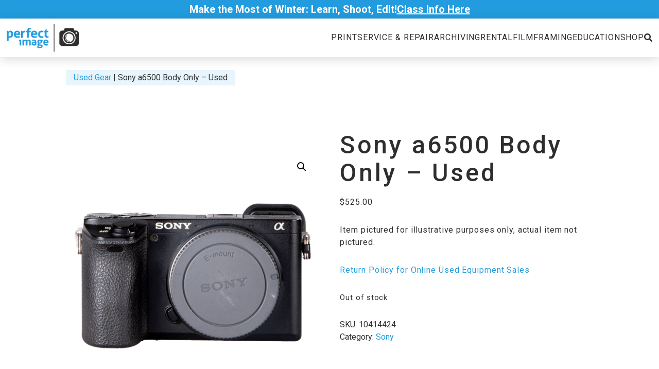

--- FILE ---
content_type: text/html; charset=UTF-8
request_url: https://perfectimagecamera.com/product/sony-a6500-body-only-used/
body_size: 28419
content:
<!doctype html>
<html lang="en-US" prefix="og: https://ogp.me/ns#" class="no-js">
<head>
    <meta charset="UTF-8">
<script>
var gform;gform||(document.addEventListener("gform_main_scripts_loaded",function(){gform.scriptsLoaded=!0}),document.addEventListener("gform/theme/scripts_loaded",function(){gform.themeScriptsLoaded=!0}),window.addEventListener("DOMContentLoaded",function(){gform.domLoaded=!0}),gform={domLoaded:!1,scriptsLoaded:!1,themeScriptsLoaded:!1,isFormEditor:()=>"function"==typeof InitializeEditor,callIfLoaded:function(o){return!(!gform.domLoaded||!gform.scriptsLoaded||!gform.themeScriptsLoaded&&!gform.isFormEditor()||(gform.isFormEditor()&&console.warn("The use of gform.initializeOnLoaded() is deprecated in the form editor context and will be removed in Gravity Forms 3.1."),o(),0))},initializeOnLoaded:function(o){gform.callIfLoaded(o)||(document.addEventListener("gform_main_scripts_loaded",()=>{gform.scriptsLoaded=!0,gform.callIfLoaded(o)}),document.addEventListener("gform/theme/scripts_loaded",()=>{gform.themeScriptsLoaded=!0,gform.callIfLoaded(o)}),window.addEventListener("DOMContentLoaded",()=>{gform.domLoaded=!0,gform.callIfLoaded(o)}))},hooks:{action:{},filter:{}},addAction:function(o,r,e,t){gform.addHook("action",o,r,e,t)},addFilter:function(o,r,e,t){gform.addHook("filter",o,r,e,t)},doAction:function(o){gform.doHook("action",o,arguments)},applyFilters:function(o){return gform.doHook("filter",o,arguments)},removeAction:function(o,r){gform.removeHook("action",o,r)},removeFilter:function(o,r,e){gform.removeHook("filter",o,r,e)},addHook:function(o,r,e,t,n){null==gform.hooks[o][r]&&(gform.hooks[o][r]=[]);var d=gform.hooks[o][r];null==n&&(n=r+"_"+d.length),gform.hooks[o][r].push({tag:n,callable:e,priority:t=null==t?10:t})},doHook:function(r,o,e){var t;if(e=Array.prototype.slice.call(e,1),null!=gform.hooks[r][o]&&((o=gform.hooks[r][o]).sort(function(o,r){return o.priority-r.priority}),o.forEach(function(o){"function"!=typeof(t=o.callable)&&(t=window[t]),"action"==r?t.apply(null,e):e[0]=t.apply(null,e)})),"filter"==r)return e[0]},removeHook:function(o,r,t,n){var e;null!=gform.hooks[o][r]&&(e=(e=gform.hooks[o][r]).filter(function(o,r,e){return!!(null!=n&&n!=o.tag||null!=t&&t!=o.priority)}),gform.hooks[o][r]=e)}});
</script>

    <meta name="viewport" content="width=device-width, initial-scale=1">
    <meta name="theme-color" content="#ffffff">
    <link rel="profile" href="https://gmpg.org/xfn/11">

            <!-- <link rel="preconnect" href="__PROD_CDN_URL__" crossorigin> -->
    
    
            <link rel="preconnect" href="https://www.googletagmanager.com" crossorigin>
        <link rel="preconnect" href="https://www.google-analytics.com" crossorigin>
    
    <!-- <link rel="preconnect" href="https://use.typekit.net" crossorigin> -->
    <!-- <link rel="preconnect" href="https://fonts.googleapis.com" crossorigin> -->

    
<!-- Search Engine Optimization by Rank Math PRO - https://rankmath.com/ -->
<title>Buy Sony A6500 Body Only - Used In Lancaster, PA (Near Harrisburg &amp; Philadelphia) | Perfect Image Camera</title>
<meta name="description" content="Sony a6500 Body Only - Used"/>
<meta name="robots" content="follow, index, max-snippet:-1, max-video-preview:-1, max-image-preview:large"/>
<link rel="canonical" href="https://perfectimagecamera.com/product/sony-a6500-body-only-used/" />
<meta property="og:locale" content="en_US" />
<meta property="og:type" content="product" />
<meta property="og:title" content="Buy Sony A6500 Body Only - Used In Lancaster, PA (Near Harrisburg &amp; Philadelphia) | Perfect Image Camera" />
<meta property="og:description" content="Sony a6500 Body Only - Used" />
<meta property="og:url" content="https://perfectimagecamera.com/product/sony-a6500-body-only-used/" />
<meta property="og:site_name" content="Perfect Image Camera" />
<meta property="og:updated_time" content="2022-11-21T14:45:42-05:00" />
<meta property="og:image" content="https://perfectimagecamera.com/wp-content/uploads/2022/11/SONA6500U-1.png" />
<meta property="og:image:secure_url" content="https://perfectimagecamera.com/wp-content/uploads/2022/11/SONA6500U-1.png" />
<meta property="og:image:width" content="500" />
<meta property="og:image:height" content="500" />
<meta property="og:image:alt" content="147101" />
<meta property="og:image:type" content="image/png" />
<meta property="product:price:amount" content="525.0" />
<meta property="product:price:currency" content="USD" />
<meta property="product:retailer_item_id" content="10414424" />
<meta name="twitter:card" content="summary_large_image" />
<meta name="twitter:title" content="Buy Sony A6500 Body Only - Used In Lancaster, PA (Near Harrisburg &amp; Philadelphia) | Perfect Image Camera" />
<meta name="twitter:description" content="Sony a6500 Body Only - Used" />
<meta name="twitter:site" content="@perfectimagepa" />
<meta name="twitter:creator" content="@perfectimagepa" />
<meta name="twitter:image" content="https://perfectimagecamera.com/wp-content/uploads/2022/11/SONA6500U-1.png" />
<meta name="twitter:label1" content="Price" />
<meta name="twitter:data1" content="&#036;525.00" />
<meta name="twitter:label2" content="Availability" />
<meta name="twitter:data2" content="Out of stock" />
<script type="application/ld+json" class="rank-math-schema-pro">{"@context":"https://schema.org","@graph":[{"@type":"Place","@id":"https://perfectimagecamera.com/#place","geo":{"@type":"GeoCoordinates","latitude":"40.075891882793066","longitude":" -76.32178796838099"},"hasMap":"https://www.google.com/maps/search/?api=1&amp;query=40.075891882793066, -76.32178796838099","address":{"@type":"PostalAddress","streetAddress":"1953 Fruitville Pike","addressLocality":"Lancaster","addressRegion":"PA","postalCode":"17601","addressCountry":"United States"}},{"@type":"Organization","@id":"https://perfectimagecamera.com/#organization","name":"Perfect Image Camera","url":"https://perfectimagecamera.com","sameAs":["https://www.facebook.com/PerfectImagePA","https://twitter.com/perfectimagepa"],"address":{"@type":"PostalAddress","streetAddress":"1953 Fruitville Pike","addressLocality":"Lancaster","addressRegion":"PA","postalCode":"17601","addressCountry":"United States"},"logo":{"@type":"ImageObject","@id":"https://perfectimagecamera.com/#logo","url":"https://perfectimagecamera.com/wp-content/uploads/2022/10/Perfect-Image-Camera-Repair-logo.jpg","contentUrl":"https://perfectimagecamera.com/wp-content/uploads/2022/10/Perfect-Image-Camera-Repair-logo.jpg","caption":"Perfect Image Camera","inLanguage":"en-US","width":"1107","height":"1107"},"contactPoint":[{"@type":"ContactPoint","telephone":"7176966915","contactType":"customer support"}],"location":{"@id":"https://perfectimagecamera.com/#place"}},{"@type":"WebSite","@id":"https://perfectimagecamera.com/#website","url":"https://perfectimagecamera.com","name":"Perfect Image Camera","publisher":{"@id":"https://perfectimagecamera.com/#organization"},"inLanguage":"en-US"},{"@type":"ImageObject","@id":"https://perfectimagecamera.com/wp-content/uploads/2022/11/SONA6500U-1.png","url":"https://perfectimagecamera.com/wp-content/uploads/2022/11/SONA6500U-1.png","width":"500","height":"500","caption":"147101","inLanguage":"en-US"},{"@type":"ItemPage","@id":"https://perfectimagecamera.com/product/sony-a6500-body-only-used/#webpage","url":"https://perfectimagecamera.com/product/sony-a6500-body-only-used/","name":"Buy Sony A6500 Body Only - Used In Lancaster, PA (Near Harrisburg &amp; Philadelphia) | Perfect Image Camera","datePublished":"2022-11-18T13:38:33-05:00","dateModified":"2022-11-21T14:45:42-05:00","isPartOf":{"@id":"https://perfectimagecamera.com/#website"},"primaryImageOfPage":{"@id":"https://perfectimagecamera.com/wp-content/uploads/2022/11/SONA6500U-1.png"},"inLanguage":"en-US"},{"@type":"Product","name":"Buy Sony a6500 Body Only - Used in Lancaster, PA (Near Harrisburg &amp; Philadelphia) | Perfect Image Camera","description":"Sony a6500 Body Only - Used can be bought at here at Perfect Image Camera in Central Pennsylvania.","sku":"10414424","category":"Used Equipment &gt; Sony","mainEntityOfPage":{"@id":"https://perfectimagecamera.com/product/sony-a6500-body-only-used/#webpage"},"image":[{"@type":"ImageObject","url":"https://perfectimagecamera.com/wp-content/uploads/2022/11/SONA6500U-1.png","height":"500","width":"500"}],"offers":{"@type":"Offer","price":"525.00","priceCurrency":"USD","priceValidUntil":"2027-12-31","availability":"http://schema.org/OutOfStock","itemCondition":"NewCondition","url":"https://perfectimagecamera.com/product/sony-a6500-body-only-used/","seller":{"@type":"Organization","@id":"https://perfectimagecamera.com/","name":"Perfect Image Camera","url":"https://perfectimagecamera.com","logo":"https://perfectimagecamera.com/wp-content/uploads/2022/10/Perfect-Image-Camera-Repair-logo.jpg"},"priceSpecification":{"price":"525.0","priceCurrency":"USD","valueAddedTaxIncluded":"false"}},"@id":"https://perfectimagecamera.com/product/sony-a6500-body-only-used/#richSnippet"}]}</script>
<!-- /Rank Math WordPress SEO plugin -->

<link rel='dns-prefetch' href='//js.stripe.com' />
<link rel='dns-prefetch' href='//use.fontawesome.com' />
<link rel='dns-prefetch' href='//fonts.googleapis.com' />
<link rel="alternate" type="application/rss+xml" title="Perfect Image Camera &raquo; Feed" href="https://perfectimagecamera.com/feed/" />
<link rel="alternate" title="oEmbed (JSON)" type="application/json+oembed" href="https://perfectimagecamera.com/wp-json/oembed/1.0/embed?url=https%3A%2F%2Fperfectimagecamera.com%2Fproduct%2Fsony-a6500-body-only-used%2F" />
<link rel="alternate" title="oEmbed (XML)" type="text/xml+oembed" href="https://perfectimagecamera.com/wp-json/oembed/1.0/embed?url=https%3A%2F%2Fperfectimagecamera.com%2Fproduct%2Fsony-a6500-body-only-used%2F&#038;format=xml" />
<meta name="generator" content="Event Espresso Version 5.0.17.p" />
		<!-- This site uses the Google Analytics by MonsterInsights plugin v8.26.0 - Using Analytics tracking - https://www.monsterinsights.com/ -->
							<script src="//www.googletagmanager.com/gtag/js?id=G-DM9EHZXDY3"  data-cfasync="false" data-wpfc-render="false" async></script>
			<script data-cfasync="false" data-wpfc-render="false">
				var mi_version = '8.26.0';
				var mi_track_user = true;
				var mi_no_track_reason = '';
								var MonsterInsightsDefaultLocations = {"page_location":"https:\/\/perfectimagecamera.com\/product\/sony-a6500-body-only-used\/"};
				if ( typeof MonsterInsightsPrivacyGuardFilter === 'function' ) {
					var MonsterInsightsLocations = (typeof MonsterInsightsExcludeQuery === 'object') ? MonsterInsightsPrivacyGuardFilter( MonsterInsightsExcludeQuery ) : MonsterInsightsPrivacyGuardFilter( MonsterInsightsDefaultLocations );
				} else {
					var MonsterInsightsLocations = (typeof MonsterInsightsExcludeQuery === 'object') ? MonsterInsightsExcludeQuery : MonsterInsightsDefaultLocations;
				}

								var disableStrs = [
										'ga-disable-G-DM9EHZXDY3',
									];

				/* Function to detect opted out users */
				function __gtagTrackerIsOptedOut() {
					for (var index = 0; index < disableStrs.length; index++) {
						if (document.cookie.indexOf(disableStrs[index] + '=true') > -1) {
							return true;
						}
					}

					return false;
				}

				/* Disable tracking if the opt-out cookie exists. */
				if (__gtagTrackerIsOptedOut()) {
					for (var index = 0; index < disableStrs.length; index++) {
						window[disableStrs[index]] = true;
					}
				}

				/* Opt-out function */
				function __gtagTrackerOptout() {
					for (var index = 0; index < disableStrs.length; index++) {
						document.cookie = disableStrs[index] + '=true; expires=Thu, 31 Dec 2099 23:59:59 UTC; path=/';
						window[disableStrs[index]] = true;
					}
				}

				if ('undefined' === typeof gaOptout) {
					function gaOptout() {
						__gtagTrackerOptout();
					}
				}
								window.dataLayer = window.dataLayer || [];

				window.MonsterInsightsDualTracker = {
					helpers: {},
					trackers: {},
				};
				if (mi_track_user) {
					function __gtagDataLayer() {
						dataLayer.push(arguments);
					}

					function __gtagTracker(type, name, parameters) {
						if (!parameters) {
							parameters = {};
						}

						if (parameters.send_to) {
							__gtagDataLayer.apply(null, arguments);
							return;
						}

						if (type === 'event') {
														parameters.send_to = monsterinsights_frontend.v4_id;
							var hookName = name;
							if (typeof parameters['event_category'] !== 'undefined') {
								hookName = parameters['event_category'] + ':' + name;
							}

							if (typeof MonsterInsightsDualTracker.trackers[hookName] !== 'undefined') {
								MonsterInsightsDualTracker.trackers[hookName](parameters);
							} else {
								__gtagDataLayer('event', name, parameters);
							}
							
						} else {
							__gtagDataLayer.apply(null, arguments);
						}
					}

					__gtagTracker('js', new Date());
					__gtagTracker('set', {
						'developer_id.dZGIzZG': true,
											});
					if ( MonsterInsightsLocations.page_location ) {
						__gtagTracker('set', MonsterInsightsLocations);
					}
										__gtagTracker('config', 'G-DM9EHZXDY3', {"forceSSL":"true"} );
															window.gtag = __gtagTracker;										(function () {
						/* https://developers.google.com/analytics/devguides/collection/analyticsjs/ */
						/* ga and __gaTracker compatibility shim. */
						var noopfn = function () {
							return null;
						};
						var newtracker = function () {
							return new Tracker();
						};
						var Tracker = function () {
							return null;
						};
						var p = Tracker.prototype;
						p.get = noopfn;
						p.set = noopfn;
						p.send = function () {
							var args = Array.prototype.slice.call(arguments);
							args.unshift('send');
							__gaTracker.apply(null, args);
						};
						var __gaTracker = function () {
							var len = arguments.length;
							if (len === 0) {
								return;
							}
							var f = arguments[len - 1];
							if (typeof f !== 'object' || f === null || typeof f.hitCallback !== 'function') {
								if ('send' === arguments[0]) {
									var hitConverted, hitObject = false, action;
									if ('event' === arguments[1]) {
										if ('undefined' !== typeof arguments[3]) {
											hitObject = {
												'eventAction': arguments[3],
												'eventCategory': arguments[2],
												'eventLabel': arguments[4],
												'value': arguments[5] ? arguments[5] : 1,
											}
										}
									}
									if ('pageview' === arguments[1]) {
										if ('undefined' !== typeof arguments[2]) {
											hitObject = {
												'eventAction': 'page_view',
												'page_path': arguments[2],
											}
										}
									}
									if (typeof arguments[2] === 'object') {
										hitObject = arguments[2];
									}
									if (typeof arguments[5] === 'object') {
										Object.assign(hitObject, arguments[5]);
									}
									if ('undefined' !== typeof arguments[1].hitType) {
										hitObject = arguments[1];
										if ('pageview' === hitObject.hitType) {
											hitObject.eventAction = 'page_view';
										}
									}
									if (hitObject) {
										action = 'timing' === arguments[1].hitType ? 'timing_complete' : hitObject.eventAction;
										hitConverted = mapArgs(hitObject);
										__gtagTracker('event', action, hitConverted);
									}
								}
								return;
							}

							function mapArgs(args) {
								var arg, hit = {};
								var gaMap = {
									'eventCategory': 'event_category',
									'eventAction': 'event_action',
									'eventLabel': 'event_label',
									'eventValue': 'event_value',
									'nonInteraction': 'non_interaction',
									'timingCategory': 'event_category',
									'timingVar': 'name',
									'timingValue': 'value',
									'timingLabel': 'event_label',
									'page': 'page_path',
									'location': 'page_location',
									'title': 'page_title',
									'referrer' : 'page_referrer',
								};
								for (arg in args) {
																		if (!(!args.hasOwnProperty(arg) || !gaMap.hasOwnProperty(arg))) {
										hit[gaMap[arg]] = args[arg];
									} else {
										hit[arg] = args[arg];
									}
								}
								return hit;
							}

							try {
								f.hitCallback();
							} catch (ex) {
							}
						};
						__gaTracker.create = newtracker;
						__gaTracker.getByName = newtracker;
						__gaTracker.getAll = function () {
							return [];
						};
						__gaTracker.remove = noopfn;
						__gaTracker.loaded = true;
						window['__gaTracker'] = __gaTracker;
					})();
									} else {
										console.log("");
					(function () {
						function __gtagTracker() {
							return null;
						}

						window['__gtagTracker'] = __gtagTracker;
						window['gtag'] = __gtagTracker;
					})();
									}
			</script>
				<!-- / Google Analytics by MonsterInsights -->
				<script data-cfasync="false" data-wpfc-render="false">
			window.MonsterInsightsDualTracker.helpers.mapProductItem = function (uaItem) {
				var prefixIndex, prefixKey, mapIndex;

				var toBePrefixed = ['id', 'name', 'list_name', 'brand', 'category', 'variant'];

				var item = {};

				var fieldMap = {
					'price': 'price',
					'list_position': 'index',
					'quantity': 'quantity',
					'position': 'index',
				};

				for (mapIndex in fieldMap) {
					if (uaItem.hasOwnProperty(mapIndex)) {
						item[fieldMap[mapIndex]] = uaItem[mapIndex];
					}
				}

				for (prefixIndex = 0; prefixIndex < toBePrefixed.length; prefixIndex++) {
					prefixKey = toBePrefixed[prefixIndex];
					if (typeof uaItem[prefixKey] !== 'undefined') {
						item['item_' + prefixKey] = uaItem[prefixKey];
					}
				}

				return item;
			};

			MonsterInsightsDualTracker.trackers['view_item_list'] = function (parameters) {
				var items = parameters.items;
				var listName, itemIndex, item, itemListName;
				var lists = {
					'_': {items: [], 'send_to': monsterinsights_frontend.v4_id},
				};

				for (itemIndex = 0; itemIndex < items.length; itemIndex++) {
					item = MonsterInsightsDualTracker.helpers.mapProductItem(items[itemIndex]);

					if (typeof item['item_list_name'] === 'undefined') {
						lists['_'].items.push(item);
					} else {
						itemListName = item['item_list_name'];
						if (typeof lists[itemListName] === 'undefined') {
							lists[itemListName] = {
								'items': [],
								'item_list_name': itemListName,
								'send_to': monsterinsights_frontend.v4_id,
							};
						}

						lists[itemListName].items.push(item);
					}
				}

				for (listName in lists) {
					__gtagDataLayer('event', 'view_item_list', lists[listName]);
				}
			};

			MonsterInsightsDualTracker.trackers['select_content'] = function (parameters) {
				const items = parameters.items.map(MonsterInsightsDualTracker.helpers.mapProductItem);
				__gtagDataLayer('event', 'select_item', {items: items, send_to: parameters.send_to});
			};

			MonsterInsightsDualTracker.trackers['view_item'] = function (parameters) {
				const items = parameters.items.map(MonsterInsightsDualTracker.helpers.mapProductItem);
				__gtagDataLayer('event', 'view_item', {items: items, send_to: parameters.send_to});
			};
		</script>
		<style id='wp-img-auto-sizes-contain-inline-css'>
img:is([sizes=auto i],[sizes^="auto," i]){contain-intrinsic-size:3000px 1500px}
/*# sourceURL=wp-img-auto-sizes-contain-inline-css */
</style>
<style id='wp-emoji-styles-inline-css'>

	img.wp-smiley, img.emoji {
		display: inline !important;
		border: none !important;
		box-shadow: none !important;
		height: 1em !important;
		width: 1em !important;
		margin: 0 0.07em !important;
		vertical-align: -0.1em !important;
		background: none !important;
		padding: 0 !important;
	}
/*# sourceURL=wp-emoji-styles-inline-css */
</style>
<style id='wp-block-library-inline-css'>
:root{--wp-block-synced-color:#7a00df;--wp-block-synced-color--rgb:122,0,223;--wp-bound-block-color:var(--wp-block-synced-color);--wp-editor-canvas-background:#ddd;--wp-admin-theme-color:#007cba;--wp-admin-theme-color--rgb:0,124,186;--wp-admin-theme-color-darker-10:#006ba1;--wp-admin-theme-color-darker-10--rgb:0,107,160.5;--wp-admin-theme-color-darker-20:#005a87;--wp-admin-theme-color-darker-20--rgb:0,90,135;--wp-admin-border-width-focus:2px}@media (min-resolution:192dpi){:root{--wp-admin-border-width-focus:1.5px}}.wp-element-button{cursor:pointer}:root .has-very-light-gray-background-color{background-color:#eee}:root .has-very-dark-gray-background-color{background-color:#313131}:root .has-very-light-gray-color{color:#eee}:root .has-very-dark-gray-color{color:#313131}:root .has-vivid-green-cyan-to-vivid-cyan-blue-gradient-background{background:linear-gradient(135deg,#00d084,#0693e3)}:root .has-purple-crush-gradient-background{background:linear-gradient(135deg,#34e2e4,#4721fb 50%,#ab1dfe)}:root .has-hazy-dawn-gradient-background{background:linear-gradient(135deg,#faaca8,#dad0ec)}:root .has-subdued-olive-gradient-background{background:linear-gradient(135deg,#fafae1,#67a671)}:root .has-atomic-cream-gradient-background{background:linear-gradient(135deg,#fdd79a,#004a59)}:root .has-nightshade-gradient-background{background:linear-gradient(135deg,#330968,#31cdcf)}:root .has-midnight-gradient-background{background:linear-gradient(135deg,#020381,#2874fc)}:root{--wp--preset--font-size--normal:16px;--wp--preset--font-size--huge:42px}.has-regular-font-size{font-size:1em}.has-larger-font-size{font-size:2.625em}.has-normal-font-size{font-size:var(--wp--preset--font-size--normal)}.has-huge-font-size{font-size:var(--wp--preset--font-size--huge)}.has-text-align-center{text-align:center}.has-text-align-left{text-align:left}.has-text-align-right{text-align:right}.has-fit-text{white-space:nowrap!important}#end-resizable-editor-section{display:none}.aligncenter{clear:both}.items-justified-left{justify-content:flex-start}.items-justified-center{justify-content:center}.items-justified-right{justify-content:flex-end}.items-justified-space-between{justify-content:space-between}.screen-reader-text{border:0;clip-path:inset(50%);height:1px;margin:-1px;overflow:hidden;padding:0;position:absolute;width:1px;word-wrap:normal!important}.screen-reader-text:focus{background-color:#ddd;clip-path:none;color:#444;display:block;font-size:1em;height:auto;left:5px;line-height:normal;padding:15px 23px 14px;text-decoration:none;top:5px;width:auto;z-index:100000}html :where(.has-border-color){border-style:solid}html :where([style*=border-top-color]){border-top-style:solid}html :where([style*=border-right-color]){border-right-style:solid}html :where([style*=border-bottom-color]){border-bottom-style:solid}html :where([style*=border-left-color]){border-left-style:solid}html :where([style*=border-width]){border-style:solid}html :where([style*=border-top-width]){border-top-style:solid}html :where([style*=border-right-width]){border-right-style:solid}html :where([style*=border-bottom-width]){border-bottom-style:solid}html :where([style*=border-left-width]){border-left-style:solid}html :where(img[class*=wp-image-]){height:auto;max-width:100%}:where(figure){margin:0 0 1em}html :where(.is-position-sticky){--wp-admin--admin-bar--position-offset:var(--wp-admin--admin-bar--height,0px)}@media screen and (max-width:600px){html :where(.is-position-sticky){--wp-admin--admin-bar--position-offset:0px}}

/*# sourceURL=wp-block-library-inline-css */
</style><style id='global-styles-inline-css'>
:root{--wp--preset--aspect-ratio--square: 1;--wp--preset--aspect-ratio--4-3: 4/3;--wp--preset--aspect-ratio--3-4: 3/4;--wp--preset--aspect-ratio--3-2: 3/2;--wp--preset--aspect-ratio--2-3: 2/3;--wp--preset--aspect-ratio--16-9: 16/9;--wp--preset--aspect-ratio--9-16: 9/16;--wp--preset--color--black: #2e2e2e;--wp--preset--color--cyan-bluish-gray: #abb8c3;--wp--preset--color--white: #ffffff;--wp--preset--color--pale-pink: #f78da7;--wp--preset--color--vivid-red: #cf2e2e;--wp--preset--color--luminous-vivid-orange: #ff6900;--wp--preset--color--luminous-vivid-amber: #fcb900;--wp--preset--color--light-green-cyan: #7bdcb5;--wp--preset--color--vivid-green-cyan: #00d084;--wp--preset--color--pale-cyan-blue: #8ed1fc;--wp--preset--color--vivid-cyan-blue: #0693e3;--wp--preset--color--vivid-purple: #9b51e0;--wp--preset--color--med-blue: #229CDE;--wp--preset--font-size--small: 13px;--wp--preset--font-size--medium: 20px;--wp--preset--font-size--large: 36px;--wp--preset--font-size--x-large: 42px;--wp--preset--font-family--roboto: "Roboto", sans-serif;--wp--preset--spacing--20: 0.44rem;--wp--preset--spacing--30: 0.67rem;--wp--preset--spacing--40: 1rem;--wp--preset--spacing--50: 1.5rem;--wp--preset--spacing--60: 2.25rem;--wp--preset--spacing--70: 3.38rem;--wp--preset--spacing--80: 5.06rem;--wp--preset--shadow--natural: 6px 6px 9px rgba(0, 0, 0, 0.2);--wp--preset--shadow--deep: 12px 12px 50px rgba(0, 0, 0, 0.4);--wp--preset--shadow--sharp: 6px 6px 0px rgba(0, 0, 0, 0.2);--wp--preset--shadow--outlined: 6px 6px 0px -3px rgb(255, 255, 255), 6px 6px rgb(0, 0, 0);--wp--preset--shadow--crisp: 6px 6px 0px rgb(0, 0, 0);}p{--wp--preset--font-size--regular: 1rem;--wp--preset--font-size--large: 1.875rem;}.wp-block-group{--wp--preset--color--light-blue: #e8f5fc;--wp--preset--color--beige: #CECEC4;--wp--preset--color--white: #FFF;}:where(body) { margin: 0; }.wp-site-blocks > .alignleft { float: left; margin-right: 2em; }.wp-site-blocks > .alignright { float: right; margin-left: 2em; }.wp-site-blocks > .aligncenter { justify-content: center; margin-left: auto; margin-right: auto; }:where(.is-layout-flex){gap: 0.5em;}:where(.is-layout-grid){gap: 0.5em;}.is-layout-flow > .alignleft{float: left;margin-inline-start: 0;margin-inline-end: 2em;}.is-layout-flow > .alignright{float: right;margin-inline-start: 2em;margin-inline-end: 0;}.is-layout-flow > .aligncenter{margin-left: auto !important;margin-right: auto !important;}.is-layout-constrained > .alignleft{float: left;margin-inline-start: 0;margin-inline-end: 2em;}.is-layout-constrained > .alignright{float: right;margin-inline-start: 2em;margin-inline-end: 0;}.is-layout-constrained > .aligncenter{margin-left: auto !important;margin-right: auto !important;}.is-layout-constrained > :where(:not(.alignleft):not(.alignright):not(.alignfull)){margin-left: auto !important;margin-right: auto !important;}body .is-layout-flex{display: flex;}.is-layout-flex{flex-wrap: wrap;align-items: center;}.is-layout-flex > :is(*, div){margin: 0;}body .is-layout-grid{display: grid;}.is-layout-grid > :is(*, div){margin: 0;}body{padding-top: 0px;padding-right: 0px;padding-bottom: 0px;padding-left: 0px;}a:where(:not(.wp-element-button)){text-decoration: underline;}:root :where(.wp-element-button, .wp-block-button__link){background-color: #32373c;border-width: 0;color: #fff;font-family: inherit;font-size: inherit;font-style: inherit;font-weight: inherit;letter-spacing: inherit;line-height: inherit;padding-top: calc(0.667em + 2px);padding-right: calc(1.333em + 2px);padding-bottom: calc(0.667em + 2px);padding-left: calc(1.333em + 2px);text-decoration: none;text-transform: inherit;}.has-black-color{color: var(--wp--preset--color--black) !important;}.has-cyan-bluish-gray-color{color: var(--wp--preset--color--cyan-bluish-gray) !important;}.has-white-color{color: var(--wp--preset--color--white) !important;}.has-pale-pink-color{color: var(--wp--preset--color--pale-pink) !important;}.has-vivid-red-color{color: var(--wp--preset--color--vivid-red) !important;}.has-luminous-vivid-orange-color{color: var(--wp--preset--color--luminous-vivid-orange) !important;}.has-luminous-vivid-amber-color{color: var(--wp--preset--color--luminous-vivid-amber) !important;}.has-light-green-cyan-color{color: var(--wp--preset--color--light-green-cyan) !important;}.has-vivid-green-cyan-color{color: var(--wp--preset--color--vivid-green-cyan) !important;}.has-pale-cyan-blue-color{color: var(--wp--preset--color--pale-cyan-blue) !important;}.has-vivid-cyan-blue-color{color: var(--wp--preset--color--vivid-cyan-blue) !important;}.has-vivid-purple-color{color: var(--wp--preset--color--vivid-purple) !important;}.has-med-blue-color{color: var(--wp--preset--color--med-blue) !important;}.has-black-background-color{background-color: var(--wp--preset--color--black) !important;}.has-cyan-bluish-gray-background-color{background-color: var(--wp--preset--color--cyan-bluish-gray) !important;}.has-white-background-color{background-color: var(--wp--preset--color--white) !important;}.has-pale-pink-background-color{background-color: var(--wp--preset--color--pale-pink) !important;}.has-vivid-red-background-color{background-color: var(--wp--preset--color--vivid-red) !important;}.has-luminous-vivid-orange-background-color{background-color: var(--wp--preset--color--luminous-vivid-orange) !important;}.has-luminous-vivid-amber-background-color{background-color: var(--wp--preset--color--luminous-vivid-amber) !important;}.has-light-green-cyan-background-color{background-color: var(--wp--preset--color--light-green-cyan) !important;}.has-vivid-green-cyan-background-color{background-color: var(--wp--preset--color--vivid-green-cyan) !important;}.has-pale-cyan-blue-background-color{background-color: var(--wp--preset--color--pale-cyan-blue) !important;}.has-vivid-cyan-blue-background-color{background-color: var(--wp--preset--color--vivid-cyan-blue) !important;}.has-vivid-purple-background-color{background-color: var(--wp--preset--color--vivid-purple) !important;}.has-med-blue-background-color{background-color: var(--wp--preset--color--med-blue) !important;}.has-black-border-color{border-color: var(--wp--preset--color--black) !important;}.has-cyan-bluish-gray-border-color{border-color: var(--wp--preset--color--cyan-bluish-gray) !important;}.has-white-border-color{border-color: var(--wp--preset--color--white) !important;}.has-pale-pink-border-color{border-color: var(--wp--preset--color--pale-pink) !important;}.has-vivid-red-border-color{border-color: var(--wp--preset--color--vivid-red) !important;}.has-luminous-vivid-orange-border-color{border-color: var(--wp--preset--color--luminous-vivid-orange) !important;}.has-luminous-vivid-amber-border-color{border-color: var(--wp--preset--color--luminous-vivid-amber) !important;}.has-light-green-cyan-border-color{border-color: var(--wp--preset--color--light-green-cyan) !important;}.has-vivid-green-cyan-border-color{border-color: var(--wp--preset--color--vivid-green-cyan) !important;}.has-pale-cyan-blue-border-color{border-color: var(--wp--preset--color--pale-cyan-blue) !important;}.has-vivid-cyan-blue-border-color{border-color: var(--wp--preset--color--vivid-cyan-blue) !important;}.has-vivid-purple-border-color{border-color: var(--wp--preset--color--vivid-purple) !important;}.has-med-blue-border-color{border-color: var(--wp--preset--color--med-blue) !important;}.has-small-font-size{font-size: var(--wp--preset--font-size--small) !important;}.has-medium-font-size{font-size: var(--wp--preset--font-size--medium) !important;}.has-large-font-size{font-size: var(--wp--preset--font-size--large) !important;}.has-x-large-font-size{font-size: var(--wp--preset--font-size--x-large) !important;}.has-roboto-font-family{font-family: var(--wp--preset--font-family--roboto) !important;}p.has-regular-font-size{font-size: var(--wp--preset--font-size--regular) !important;}p.has-large-font-size{font-size: var(--wp--preset--font-size--large) !important;}.wp-block-group.has-light-blue-color{color: var(--wp--preset--color--light-blue) !important;}.wp-block-group.has-beige-color{color: var(--wp--preset--color--beige) !important;}.wp-block-group.has-white-color{color: var(--wp--preset--color--white) !important;}.wp-block-group.has-light-blue-background-color{background-color: var(--wp--preset--color--light-blue) !important;}.wp-block-group.has-beige-background-color{background-color: var(--wp--preset--color--beige) !important;}.wp-block-group.has-white-background-color{background-color: var(--wp--preset--color--white) !important;}.wp-block-group.has-light-blue-border-color{border-color: var(--wp--preset--color--light-blue) !important;}.wp-block-group.has-beige-border-color{border-color: var(--wp--preset--color--beige) !important;}.wp-block-group.has-white-border-color{border-color: var(--wp--preset--color--white) !important;}
/*# sourceURL=global-styles-inline-css */
</style>

<link rel='stylesheet' id='wp-components-css' href='https://perfectimagecamera.com/wp-includes/css/dist/components/style.min.css?ver=6.9' media='all' />
<link rel='stylesheet' id='wp-preferences-css' href='https://perfectimagecamera.com/wp-includes/css/dist/preferences/style.min.css?ver=6.9' media='all' />
<link rel='stylesheet' id='wp-block-editor-css' href='https://perfectimagecamera.com/wp-includes/css/dist/block-editor/style.min.css?ver=6.9' media='all' />
<link rel='stylesheet' id='popup-maker-block-library-style-css' href='https://perfectimagecamera.com/wp-content/plugins/popup-maker/dist/packages/block-library-style.css?ver=dbea705cfafe089d65f1' media='all' />
<link rel='stylesheet' id='photoswipe-css' href='https://perfectimagecamera.com/wp-content/plugins/woocommerce/assets/css/photoswipe/photoswipe.min.css?ver=10.4.3' media='all' />
<link rel='stylesheet' id='photoswipe-default-skin-css' href='https://perfectimagecamera.com/wp-content/plugins/woocommerce/assets/css/photoswipe/default-skin/default-skin.min.css?ver=10.4.3' media='all' />
<link rel='stylesheet' id='woocommerce-layout-css' href='https://perfectimagecamera.com/wp-content/plugins/woocommerce/assets/css/woocommerce-layout.css?ver=10.4.3' media='all' />
<link rel='stylesheet' id='woocommerce-smallscreen-css' href='https://perfectimagecamera.com/wp-content/plugins/woocommerce/assets/css/woocommerce-smallscreen.css?ver=10.4.3' media='only screen and (max-width: 768px)' />
<link rel='stylesheet' id='woocommerce-general-css' href='https://perfectimagecamera.com/wp-content/plugins/woocommerce/assets/css/woocommerce.css?ver=10.4.3' media='all' />
<style id='woocommerce-inline-inline-css'>
.woocommerce form .form-row .required { visibility: visible; }
/*# sourceURL=woocommerce-inline-inline-css */
</style>
<link rel='stylesheet' id='dashicons-css' href='https://perfectimagecamera.com/wp-includes/css/dashicons.min.css?ver=6.9' media='all' />
<link rel='stylesheet' id='woocommerce-addons-css-css' href='https://perfectimagecamera.com/wp-content/plugins/woocommerce-product-addons/assets/css/frontend.css?ver=3.0.38' media='all' />
<link rel='stylesheet' id='acffa_font-awesome-css' href='https://use.fontawesome.com/releases/v6.1.1/css/all.css?ver=6.1.1' media='all' />
<link rel='stylesheet' id='tablepress-default-css' href='https://perfectimagecamera.com/wp-content/plugins/tablepress-premium/css/build/default.css?ver=3.2.6' media='all' />
<link rel='stylesheet' id='tablepress-datatables-buttons-css' href='https://perfectimagecamera.com/wp-content/plugins/tablepress-premium/modules/css/build/datatables.buttons.css?ver=3.2.6' media='all' />
<link rel='stylesheet' id='tablepress-datatables-columnfilterwidgets-css' href='https://perfectimagecamera.com/wp-content/plugins/tablepress-premium/modules/css/build/datatables.columnfilterwidgets.css?ver=3.2.6' media='all' />
<link rel='stylesheet' id='tablepress-datatables-fixedheader-css' href='https://perfectimagecamera.com/wp-content/plugins/tablepress-premium/modules/css/build/datatables.fixedheader.css?ver=3.2.6' media='all' />
<link rel='stylesheet' id='tablepress-datatables-fixedcolumns-css' href='https://perfectimagecamera.com/wp-content/plugins/tablepress-premium/modules/css/build/datatables.fixedcolumns.css?ver=3.2.6' media='all' />
<link rel='stylesheet' id='tablepress-datatables-scroll-buttons-css' href='https://perfectimagecamera.com/wp-content/plugins/tablepress-premium/modules/css/build/datatables.scroll-buttons.css?ver=3.2.6' media='all' />
<link rel='stylesheet' id='tablepress-responsive-tables-css' href='https://perfectimagecamera.com/wp-content/plugins/tablepress-premium/modules/css/build/responsive-tables.css?ver=3.2.6' media='all' />
<link rel='stylesheet' id='wc_stripe_express_checkout_style-css' href='https://perfectimagecamera.com/wp-content/plugins/woocommerce-gateway-stripe/build/express-checkout.css?ver=f49792bd42ded7e3e1cb' media='all' />
<link rel='stylesheet' id='bootstrap-reboot-css' href='https://perfectimagecamera.com/wp-content/themes/perfectimagecamera/build/css/reboot.css?ver=1668631676' media='all' />
<link rel='stylesheet' id='m6-google-fonts-css' href='https://fonts.googleapis.com/css2?family=Roboto:wght@300;400;500;700&#038;display=swap_' media='all' />
<link rel='stylesheet' id='slick-css-css' href='https://perfectimagecamera.com/wp-content/themes/perfectimagecamera/assets/slick/slick.css?ver=1668631676' media='all' />
<link rel='stylesheet' id='slick-theme-css-css' href='https://perfectimagecamera.com/wp-content/themes/perfectimagecamera/assets/slick/slick-theme.css?ver=1668631676' media='all' />
<link rel='stylesheet' id='baguetteBox-css-css' href='https://perfectimagecamera.com/wp-content/themes/perfectimagecamera/assets/baguetteBox/baguetteBox.min.css?ver=1668631676' media='all' />
<link rel='stylesheet' id='jquery-mmenu-css' href='https://perfectimagecamera.com/wp-content/themes/perfectimagecamera/build/vendor/jquery.mmenu/dist/jquery.mmenu.css?ver=1668631676' media='all' />
<link rel='stylesheet' id='jquery-mmenu-positioning-css' href='https://perfectimagecamera.com/wp-content/themes/perfectimagecamera/build/vendor/jquery.mmenu/dist/extensions/positioning/jquery.mmenu.positioning.css?ver=1668631676' media='all' />
<link rel='stylesheet' id='m6-app-css' href='https://perfectimagecamera.com/wp-content/themes/perfectimagecamera/build/css/app.css?ver=1704493796' media='all' />
<link rel='stylesheet' id='m6-theme-css' href='https://perfectimagecamera.com/wp-content/themes/perfectimagecamera/style.css?ver=1668631676' media='all' />
<script src="https://perfectimagecamera.com/wp-includes/js/jquery/jquery.min.js?ver=3.7.1" id="jquery-core-js"></script>
<script src="https://perfectimagecamera.com/wp-includes/js/jquery/jquery-migrate.min.js?ver=3.4.1" id="jquery-migrate-js"></script>
<script src="https://perfectimagecamera.com/wp-content/plugins/google-analytics-premium/assets/js/frontend-gtag.min.js?ver=8.26.0" id="monsterinsights-frontend-script-js"></script>
<script data-cfasync="false" data-wpfc-render="false" id='monsterinsights-frontend-script-js-extra'>var monsterinsights_frontend = {"js_events_tracking":"true","download_extensions":"doc,pdf,ppt,zip,xls,docx,pptx,xlsx","inbound_paths":"[]","home_url":"https:\/\/perfectimagecamera.com","hash_tracking":"false","v4_id":"G-DM9EHZXDY3"};</script>
<script src="https://perfectimagecamera.com/wp-content/plugins/woocommerce/assets/js/jquery-blockui/jquery.blockUI.min.js?ver=2.7.0-wc.10.4.3" id="wc-jquery-blockui-js" defer data-wp-strategy="defer"></script>
<script id="wc-add-to-cart-js-extra">
var wc_add_to_cart_params = {"ajax_url":"/wp-admin/admin-ajax.php","wc_ajax_url":"/?wc-ajax=%%endpoint%%","i18n_view_cart":"View cart","cart_url":"https://perfectimagecamera.com/cart/","is_cart":"","cart_redirect_after_add":"no"};
//# sourceURL=wc-add-to-cart-js-extra
</script>
<script src="https://perfectimagecamera.com/wp-content/plugins/woocommerce/assets/js/frontend/add-to-cart.min.js?ver=10.4.3" id="wc-add-to-cart-js" defer data-wp-strategy="defer"></script>
<script src="https://perfectimagecamera.com/wp-content/plugins/woocommerce/assets/js/zoom/jquery.zoom.min.js?ver=1.7.21-wc.10.4.3" id="wc-zoom-js" defer data-wp-strategy="defer"></script>
<script src="https://perfectimagecamera.com/wp-content/plugins/woocommerce/assets/js/flexslider/jquery.flexslider.min.js?ver=2.7.2-wc.10.4.3" id="wc-flexslider-js" defer data-wp-strategy="defer"></script>
<script src="https://perfectimagecamera.com/wp-content/plugins/woocommerce/assets/js/photoswipe/photoswipe.min.js?ver=4.1.1-wc.10.4.3" id="wc-photoswipe-js" defer data-wp-strategy="defer"></script>
<script src="https://perfectimagecamera.com/wp-content/plugins/woocommerce/assets/js/photoswipe/photoswipe-ui-default.min.js?ver=4.1.1-wc.10.4.3" id="wc-photoswipe-ui-default-js" defer data-wp-strategy="defer"></script>
<script id="wc-single-product-js-extra">
var wc_single_product_params = {"i18n_required_rating_text":"Please select a rating","i18n_rating_options":["1 of 5 stars","2 of 5 stars","3 of 5 stars","4 of 5 stars","5 of 5 stars"],"i18n_product_gallery_trigger_text":"View full-screen image gallery","review_rating_required":"yes","flexslider":{"rtl":false,"animation":"slide","smoothHeight":true,"directionNav":false,"controlNav":"thumbnails","slideshow":false,"animationSpeed":500,"animationLoop":false,"allowOneSlide":false},"zoom_enabled":"1","zoom_options":[],"photoswipe_enabled":"1","photoswipe_options":{"shareEl":false,"closeOnScroll":false,"history":false,"hideAnimationDuration":0,"showAnimationDuration":0},"flexslider_enabled":"1"};
//# sourceURL=wc-single-product-js-extra
</script>
<script src="https://perfectimagecamera.com/wp-content/plugins/woocommerce/assets/js/frontend/single-product.min.js?ver=10.4.3" id="wc-single-product-js" defer data-wp-strategy="defer"></script>
<script src="https://perfectimagecamera.com/wp-content/plugins/woocommerce/assets/js/js-cookie/js.cookie.min.js?ver=2.1.4-wc.10.4.3" id="wc-js-cookie-js" defer data-wp-strategy="defer"></script>
<script id="woocommerce-js-extra">
var woocommerce_params = {"ajax_url":"/wp-admin/admin-ajax.php","wc_ajax_url":"/?wc-ajax=%%endpoint%%","i18n_password_show":"Show password","i18n_password_hide":"Hide password"};
//# sourceURL=woocommerce-js-extra
</script>
<script src="https://perfectimagecamera.com/wp-content/plugins/woocommerce/assets/js/frontend/woocommerce.min.js?ver=10.4.3" id="woocommerce-js" defer data-wp-strategy="defer"></script>
<script src="https://perfectimagecamera.com/wp-content/plugins/woocommerce/assets/js/dompurify/purify.min.js?ver=10.4.3" id="wc-dompurify-js" defer data-wp-strategy="defer"></script>
<script src="https://perfectimagecamera.com/wp-content/plugins/woocommerce/assets/js/jquery-tiptip/jquery.tipTip.min.js?ver=10.4.3" id="wc-jquery-tiptip-js" defer data-wp-strategy="defer"></script>
<link rel="https://api.w.org/" href="https://perfectimagecamera.com/wp-json/" /><link rel="alternate" title="JSON" type="application/json" href="https://perfectimagecamera.com/wp-json/wp/v2/product/7208" /><!-- HFCM by 99 Robots - Snippet # 1: Globle Site Tag (G- Tag) -->
<!-- Google tag (gtag.js) -->
<script async src="https://www.googletagmanager.com/gtag/js?id=AW-1038199829"></script>
<script>
  window.dataLayer = window.dataLayer || [];
  function gtag(){dataLayer.push(arguments);}
  gtag('js', new Date());

  gtag('config', 'AW-1038199829');
</script>
<!-- /end HFCM by 99 Robots -->
<!-- HFCM by 99 Robots - Snippet # 2: Checkout – Thank You -->

<!-- /end HFCM by 99 Robots -->
<!-- HFCM by 99 Robots - Snippet # 7: Call from Website - 717.397.3019 -->
<script>
  gtag('config', 'AW-1038199829/9EYhCOnks_kDEJXYhu8D', {
    'phone_conversion_number': '717.397.3019'
  });
</script>
<!-- /end HFCM by 99 Robots -->
<!-- Google Tag Manager -->
<script>(function(w,d,s,l,i){w[l]=w[l]||[];w[l].push({'gtm.start':
new Date().getTime(),event:'gtm.js'});var f=d.getElementsByTagName(s)[0],
j=d.createElement(s),dl=l!='dataLayer'?'&l='+l:'';j.async=true;j.src=
'https://www.googletagmanager.com/gtm.js?id='+i+dl;f.parentNode.insertBefore(j,f);
})(window,document,'script','dataLayer','GTM-WWH7PPT');</script>
<!-- End Google Tag Manager -->	<noscript><style>.woocommerce-product-gallery{ opacity: 1 !important; }</style></noscript>
	<script src="/wp-content/mu-plugins/captaincore-analytics.js" data-site="ZFWLVXOC" defer></script>
<link rel="icon" href="https://perfectimagecamera.com/wp-content/uploads/2022/10/pe-favicon.png" sizes="32x32" />
<link rel="icon" href="https://perfectimagecamera.com/wp-content/uploads/2022/10/pe-favicon.png" sizes="192x192" />
<link rel="apple-touch-icon" href="https://perfectimagecamera.com/wp-content/uploads/2022/10/pe-favicon.png" />
<meta name="msapplication-TileImage" content="https://perfectimagecamera.com/wp-content/uploads/2022/10/pe-favicon.png" />
		<style id="wp-custom-css">
			.home-hero .hh-cta{
	gap: 16px;
}

.home-hero .hh-cta img{
	max-width: 86px;
}
		</style>
		
    <script>
    (function() {
        'use strict';

        document.documentElement.classList.remove('no-js');

        document.documentElement.classList.add('js');

        if (Object.hasOwnProperty.call(window, 'ActiveXObject') && !window.ActiveXObject) {
            document.documentElement.classList.add('ie');
        }
    })();
    </script>

    
        <script type="text/javascript">
        (function(c,l,a,r,i,t,y){
            c[a]=c[a]||function(){(c[a].q=c[a].q||[]).push(arguments)};
            t=l.createElement(r);t.async=1;t.src="https://www.clarity.ms/tag/"+i;
            y=l.getElementsByTagName(r)[0];y.parentNode.insertBefore(t,y);
        })(window, document, "clarity", "script", "lfk9w5c0aw");
    </script>

<link rel='stylesheet' id='wc-stripe-blocks-checkout-style-css' href='https://perfectimagecamera.com/wp-content/plugins/woocommerce-gateway-stripe/build/upe-blocks.css?ver=5149cca93b0373758856' media='all' />
<link rel='stylesheet' id='wc-blocks-style-css' href='https://perfectimagecamera.com/wp-content/plugins/woocommerce/assets/client/blocks/wc-blocks.css?ver=wc-10.4.3' media='all' />
<link rel='stylesheet' id='gform_basic-css' href='https://perfectimagecamera.com/wp-content/plugins/gravityforms/assets/css/dist/basic.min.css?ver=2.9.25' media='all' />
<link rel='stylesheet' id='gform_theme_components-css' href='https://perfectimagecamera.com/wp-content/plugins/gravityforms/assets/css/dist/theme-components.min.css?ver=2.9.25' media='all' />
<link rel='stylesheet' id='gform_theme-css' href='https://perfectimagecamera.com/wp-content/plugins/gravityforms/assets/css/dist/theme.min.css?ver=2.9.25' media='all' />
<link rel='stylesheet' id='wc-stripe-upe-classic-css' href='https://perfectimagecamera.com/wp-content/plugins/woocommerce-gateway-stripe/build/upe-classic.css?ver=10.3.1' media='all' />
<link rel='stylesheet' id='stripelink_styles-css' href='https://perfectimagecamera.com/wp-content/plugins/woocommerce-gateway-stripe/assets/css/stripe-link.css?ver=10.3.1' media='all' />
</head>
<body id="main-body" class="wp-singular product-template-default single single-product postid-7208 wp-custom-logo wp-embed-responsive wp-theme-perfectimagecamera theme-perfectimagecamera woocommerce woocommerce-page woocommerce-no-js" vocab="http://schema.org/">
<div id="page" class="site">
    <a class="skip-link screen-reader-text" href="#content">Skip to content</a>

            <div class="site-alert">
            <div class="wrap">

                <div class="content-contain">
                    Make the Most of Winter: Learn, Shoot, Edit!
                                            <button
                            aria-label="Open Poupup"
                            id="site-alert-trigger-open"
                            type="button"
                        >
                            Class Info Here                        </button>
                                    </div>

            </div>
        </div>

        
            
            <div
                class="site-alert-popup"
                aria-hidden="true"
            >

                <div class="popup-logo">
                    <a href="https://perfectimagecamera.com/" class="custom-logo-link" rel="home"><img width="142" height="55" src="https://perfectimagecamera.com/wp-content/uploads/2022/07/Group-10.png" class="custom-logo" alt="Perfect Image Camera" decoding="async" srcset="https://perfectimagecamera.com/wp-content/uploads/2022/07/Group-10.png 142w, https://perfectimagecamera.com/wp-content/uploads/2022/07/Group-10-100x39.png 100w" sizes="(max-width: 142px) 100vw, 142px" /></a>                </div>

                <button
                    aria-label="Close Poupup"
                    id="site-alert-trigger-close"
                    type="button"
                >
                    <i class="fa-solid fa-xmark"></i>
                </button>

                <div class="background">
                    <img src="" alt="" />
                </div>

                <div class="wrap wide">

                    <div class="popup-content direct-wrap">

                        <h2><strong>2026 Classes Are Here!</strong></h2>
<p data-start="270" data-end="521">Winter is the perfect time to cozy up and <strong data-start="312" data-end="334">master your camera</strong> or <strong data-start="338" data-end="370">level up your editing skills</strong>. Short days, long nights are ideal for indoor creativity, exploring new techniques, and finally tackling those photos you’ve been dreaming about.</p>
<p data-start="523" data-end="553">This season, we’re offering:</p>
<ul data-start="554" data-end="660">
<li data-start="554" data-end="601">
<p data-start="556" data-end="601"><strong data-start="556" data-end="582">Intro to Digital Photo</strong> – Parts 1, 2 &amp; 3</p>
</li>
<li data-start="602" data-end="621">
<p data-start="604" data-end="621"><strong data-start="604" data-end="619">Film Basics</strong></p>
</li>
<li data-start="622" data-end="660">
<p data-start="624" data-end="660"><strong data-start="624" data-end="643">Editing Classes</strong> (two options!)</p>
</li>
</ul>
<p data-start="705" data-end="799">Beat the winter blues with some hands-on fun. Learn, shoot, and edit this season! ❄️</p>
<p data-start="705" data-end="799">

                                                    <div class="wp-block-buttons">
                                
                                                                            <div class="wp-block-button is-style-border-black">
                                            <a
                                                class="wp-block-button__link"
                                                href="https://perfectimagecamera.com/events/"
                                                target="_self"
                                            >
                                                Sign Up Here                                            </a>
                                        </div>
                                    
                                                            </div>
                        
                    </div>

                </div>

            </div>

        

    
    <header id="masthead" class="site-header">
        <div class="site-header__inner">
            <div class="site-branding">
                <div class="site-branding__logo">
                    <a href="https://perfectimagecamera.com/" class="custom-logo-link" rel="home"><img width="142" height="55" src="https://perfectimagecamera.com/wp-content/uploads/2022/07/Group-10.png" class="custom-logo" alt="Perfect Image Camera" decoding="async" srcset="https://perfectimagecamera.com/wp-content/uploads/2022/07/Group-10.png 142w, https://perfectimagecamera.com/wp-content/uploads/2022/07/Group-10-100x39.png 100w" sizes="(max-width: 142px) 100vw, 142px" /></a>                </div>
            </div>




            <div class="menus-contain">

                                <nav id="site-navigation" class="site-navigation">
                    <ul class="site-navigation-menu">
                    <li class="has-mega-menu menu-item menu-item-type-post_type menu-item-object-page"><a href="https://perfectimagecamera.com/prints/">Print</a><div id="mega-menu-45" class="mega-menu"><div class="mega-menu-inner"><div class="custom-block mega-menu-items-block">
    <div class="mega-menu-items-block__inner">
                    <div class="mega-menu-items">
                
                    
                        <div class="mega-menu-item">
                            <a
                                href="https://print.perfectimagecamera.com/en/"
                                target="_self"
                            >

                                <div class="icon">
                                    <div class="icon__inner">
                                        <img decoding="async"
                                            src="https://perfectimagecamera.com/wp-content/uploads/2022/10/order_prints_online-perfect_image@2x-100x78.png"
                                            alt="line art icon of an image with a button saying "Order" with a arrow mouse hovering"
                                        />
                                    </div>
                                </div>

                                Order Prints Online                            </a>
                    </div>

                    
                
                    
                        <div class="mega-menu-item">
                            <a
                                href="https://perfectimagecamera.com/prints/canvas/"
                                target="_self"
                            >

                                <div class="icon">
                                    <div class="icon__inner">
                                        <img decoding="async"
                                            src="https://perfectimagecamera.com/wp-content/uploads/2022/10/canvas_gallery_wraps-perfect_image@2x-100x93.png"
                                            alt="line art icon depicting a 3D square canvas image"
                                        />
                                    </div>
                                </div>

                                Canvas Gallery Wraps                            </a>
                    </div>

                    
                
                    
                        <div class="mega-menu-item">
                            <a
                                href="https://perfectimagecamera.com/prints/photo-gifts/"
                                target="_self"
                            >

                                <div class="icon">
                                    <div class="icon__inner">
                                        <img decoding="async"
                                            src="https://perfectimagecamera.com/wp-content/uploads/2022/10/photo_gifts-perfect_image@2x-100x88.png"
                                            alt="line art icon of a mug with a print of mountains"
                                        />
                                    </div>
                                </div>

                                Photo Gifts                            </a>
                    </div>

                    
                            </div>
            </div>
</div>
</div></div></li><li class="has-mega-menu menu-item menu-item-type-post_type menu-item-object-page"><a href="https://perfectimagecamera.com/repair/">Service & Repair</a><div id="mega-menu-1484" class="mega-menu"><div class="mega-menu-inner"><div class="custom-block mega-menu-items-block">
    <div class="mega-menu-items-block__inner">
                    <div class="mega-menu-items">
                
                    
                        <div class="mega-menu-item">
                            <a
                                href="https://perfectimagecamera.com/repair/camera-repairs/"
                                target="_self"
                            >

                                <div class="icon">
                                    <div class="icon__inner">
                                        <img decoding="async"
                                            src="https://perfectimagecamera.com/wp-content/uploads/2022/10/camera_and_lens_repair-perfect_image@2x-100x73.png"
                                            alt="line art icon of a camera and a wrench"
                                        />
                                    </div>
                                </div>

                                Camera &amp; Lens Repair                            </a>
                    </div>

                    
                
                    
                        <div class="mega-menu-item">
                            <a
                                href="https://perfectimagecamera.com/repair/sensor-cleaning/"
                                target="_self"
                            >

                                <div class="icon">
                                    <div class="icon__inner">
                                        <img decoding="async"
                                            src="https://perfectimagecamera.com/wp-content/uploads/2022/10/sensor_cleaning-perfect_image@2x-100x73.png"
                                            alt="line art icon of a camera and a brush"
                                        />
                                    </div>
                                </div>

                                Sensor Cleaning                            </a>
                    </div>

                    
                
                    
                        <div class="mega-menu-item">
                            <a
                                href="https://perfectimagecamera.com/repair/camera-lens-calibration/"
                                target="_self"
                            >

                                <div class="icon">
                                    <div class="icon__inner">
                                        <img decoding="async"
                                            src="https://perfectimagecamera.com/wp-content/uploads/2022/10/camera_and_lens_calibration-perfect_image@2x-100x81.png"
                                            alt="line art icon of a camera, lens, and crosshairs"
                                        />
                                    </div>
                                </div>

                                Camera &amp; Lens Calibration                            </a>
                    </div>

                    
                            </div>
            </div>
</div>
</div></div></li><li class="has-mega-menu menu-item menu-item-type-post_type menu-item-object-page"><a href="https://perfectimagecamera.com/archiving/">Archiving</a><div id="mega-menu-61" class="mega-menu"><div class="mega-menu-inner"><div class="custom-block mega-menu-items-block">
    <div class="mega-menu-items-block__inner">
                    <div class="mega-menu-items">
                
                    
                        <div class="mega-menu-item">
                            <a
                                href="https://perfectimagecamera.com/archiving/photo-scanning/"
                                target="_self"
                            >

                                <div class="icon">
                                    <div class="icon__inner">
                                        <img decoding="async"
                                            src="https://perfectimagecamera.com/wp-content/uploads/2022/10/photo_scanning-perfect_image@2x-100x100.png"
                                            alt="line art icon of a photo scanner machine"
                                        />
                                    </div>
                                </div>

                                Photo Scanning                            </a>
                    </div>

                    
                
                    
                        <div class="mega-menu-item">
                            <a
                                href="https://perfectimagecamera.com/archiving/slide-scanning/"
                                target="_self"
                            >

                                <div class="icon">
                                    <div class="icon__inner">
                                        <img decoding="async"
                                            src="https://perfectimagecamera.com/wp-content/uploads/2022/10/slide_and_negative_scanning-perfect_image@2x-100x92.png"
                                            alt="line art icon of a photo negative strip and photo slide"
                                        />
                                    </div>
                                </div>

                                Slide &amp; Negative Scanning                            </a>
                    </div>

                    
                
                    
                        <div class="mega-menu-item">
                            <a
                                href="https://perfectimagecamera.com/archiving/film-video-transfers/"
                                target="_self"
                            >

                                <div class="icon">
                                    <div class="icon__inner">
                                        <img decoding="async"
                                            src="https://perfectimagecamera.com/wp-content/uploads/2022/10/video_transfers-perfect_image@2x-100x75.png"
                                            alt="line art icon of a reel of film and a video play button"
                                        />
                                    </div>
                                </div>

                                Video Transfers                            </a>
                    </div>

                    
                
                    
                        <div class="mega-menu-item">
                            <a
                                href="https://perfectimagecamera.com/archiving/photo-restoration/"
                                target="_self"
                            >

                                <div class="icon">
                                    <div class="icon__inner">
                                        <img decoding="async"
                                            src="https://perfectimagecamera.com/wp-content/uploads/2022/11/PRINT-100x82.png"
                                            alt=""
                                        />
                                    </div>
                                </div>

                                Photo Restoration                            </a>
                    </div>

                    
                
                    
                        <div class="mega-menu-item">
                            <a
                                href="https://perfectimagecamera.com/archiving/art-reproduction/"
                                target="_self"
                            >

                                <div class="icon">
                                    <div class="icon__inner">
                                        <img decoding="async"
                                            src="https://perfectimagecamera.com/wp-content/uploads/2022/10/art_reproduction-perfect_image@2x-100x79.png"
                                            alt="line art icon of four copies of a framed art piece"
                                        />
                                    </div>
                                </div>

                                Art Reproduction                            </a>
                    </div>

                    
                            </div>
            </div>
</div>
</div></div></li><li class="has-mega-menu menu-item menu-item-type-post_type menu-item-object-page"><a href="https://perfectimagecamera.com/rent/camera-and-lens-rental/">Rental</a><div id="mega-menu-46" class="mega-menu"><div class="mega-menu-inner"><div class="custom-block mega-menu-items-block">
    <div class="mega-menu-items-block__inner">
                    <div class="mega-menu-items">
                
                    
                
                    
                
                    
                            </div>
            </div>
</div>
<div class="custom-block mega-menu-items-block">
    <div class="mega-menu-items-block__inner">
                    <div class="mega-menu-items">
                
                    
                        <div class="mega-menu-item">
                            <a
                                href="https://perfectimagecamera.com/rent/camera-lens-rental/"
                                target="_self"
                            >

                                <div class="icon">
                                    <div class="icon__inner">
                                        <img decoding="async"
                                            src="https://perfectimagecamera.com/wp-content/uploads/2022/10/book_a_rental-perfect_image@2x-100x76.png"
                                            alt="line art icon of a camera lens and calendar"
                                        />
                                    </div>
                                </div>

                                Book a Rental                            </a>
                    </div>

                    
                
                    
                        <div class="mega-menu-item">
                            <a
                                href="/rent/"
                                target="_self"
                            >

                                <div class="icon">
                                    <div class="icon__inner">
                                        <img decoding="async"
                                            src="https://perfectimagecamera.com/wp-content/uploads/2022/10/rental_inventory-perfect_image@2x-100x76.png"
                                            alt="line art icon of a camera and camera lens"
                                        />
                                    </div>
                                </div>

                                Rental Inventory                            </a>
                    </div>

                    
                
                    
                        <div class="mega-menu-item">
                            <a
                                href="/rent/camera-lens-rental/#rentalfaq"
                                target="_self"
                            >

                                <div class="icon">
                                    <div class="icon__inner">
                                        <img decoding="async"
                                            src="https://perfectimagecamera.com/wp-content/uploads/2022/10/rental_faq-perfect_image@2x-70x100.png"
                                            alt="line art icon of a camera, camera lens, and a question mark"
                                        />
                                    </div>
                                </div>

                                Rental FAQ                            </a>
                    </div>

                    
                            </div>
            </div>
</div>
</div></div></li><li class="has-mega-menu menu-item menu-item-type-post_type menu-item-object-page"><a href="https://perfectimagecamera.com/film-processing/">Film</a></li><li class="has-mega-menu menu-item menu-item-type-post_type menu-item-object-page"><a href="https://perfectimagecamera.com/custom-framing/">Framing</a><div id="mega-menu-44" class="mega-menu"><div class="mega-menu-inner"><div class="custom-block mega-menu-items-block">
    <div class="mega-menu-items-block__inner">
                    <div class="mega-menu-items">
                
                    
                        <div class="mega-menu-item">
                            <a
                                href="/custom-framing/#mounting"
                                target="_self"
                            >

                                <div class="icon">
                                    <div class="icon__inner">
                                        <img decoding="async"
                                            src="https://perfectimagecamera.com/wp-content/uploads/2022/10/mounting-perfect_image@2x-100x74.png"
                                            alt="line art icons of three stacked, 3D canvases with frames"
                                        />
                                    </div>
                                </div>

                                Mounting                            </a>
                    </div>

                    
                
                    
                        <div class="mega-menu-item">
                            <a
                                href="/custom-framing/#matting"
                                target="_self"
                            >

                                <div class="icon">
                                    <div class="icon__inner">
                                        <img decoding="async"
                                            src="https://perfectimagecamera.com/wp-content/uploads/2022/10/matting-perfect_image@2x-100x100.png"
                                            alt="line art icon of an image inside of image matting material"
                                        />
                                    </div>
                                </div>

                                Matting                            </a>
                    </div>

                    
                            </div>
            </div>
</div>
</div></div></li><li class="has-mega-menu menu-item menu-item-type-post_type menu-item-object-page"><a href="https://perfectimagecamera.com/learn/">Education</a><div id="mega-menu-42" class="mega-menu"><div class="mega-menu-inner"><div class="custom-block mega-menu-items-block">
    <div class="mega-menu-items-block__inner">
                    <div class="mega-menu-items">
                
                    
                        <div class="mega-menu-item">
                            <a
                                href="/learn/"
                                target="_self"
                            >

                                <div class="icon">
                                    <div class="icon__inner">
                                        <img decoding="async"
                                            src="https://perfectimagecamera.com/wp-content/uploads/2022/10/classes_and_workshops-perfect_image@2x-100x76.png"
                                            alt="line art icon of a computer monitor and camera"
                                        />
                                    </div>
                                </div>

                                Classes &amp; Workshops                            </a>
                    </div>

                    
                
                    
                        <div class="mega-menu-item">
                            <a
                                href="/events/"
                                target="_self"
                            >

                                <div class="icon">
                                    <div class="icon__inner">
                                        <img decoding="async"
                                            src="https://perfectimagecamera.com/wp-content/uploads/2022/10/class_calendar-perfect_image@2x-90x100.png"
                                            alt="line art icon of a paper calendar"
                                        />
                                    </div>
                                </div>

                                Class Calendar                            </a>
                    </div>

                    
                
                    
                        <div class="mega-menu-item">
                            <a
                                href="/learn/instructors/"
                                target="_self"
                            >

                                <div class="icon">
                                    <div class="icon__inner">
                                        <img decoding="async"
                                            src="https://perfectimagecamera.com/wp-content/uploads/2022/10/our_instructors-perfect_image@2x-100x76.png"
                                            alt="line art icon of headshots of three people"
                                        />
                                    </div>
                                </div>

                                Our Instructors                            </a>
                    </div>

                    
                            </div>
            </div>
</div>
</div></div></li><li class="has-mega-menu menu-item menu-item-type-post_type menu-item-object-page"><a href="https://perfectimagecamera.com/store/">Shop</a><div id="mega-menu-2744" class="mega-menu"><div class="mega-menu-inner"><div class="custom-block mega-menu-items-block">
    <div class="mega-menu-items-block__inner">
                    <div class="mega-menu-items">
                
                    
                        <div class="mega-menu-item">
                            <a
                                href="/shop"
                                target="_self"
                            >

                                <div class="icon">
                                    <div class="icon__inner">
                                        <img decoding="async"
                                            src="https://perfectimagecamera.com/wp-content/uploads/2022/10/used_gear-perfect_image@2x-80x100.png"
                                            alt="line art icon of a camera with a large flash bulb"
                                        />
                                    </div>
                                </div>

                                Shop Used Gear                            </a>
                    </div>

                    
                
                    
                        <div class="mega-menu-item">
                            <a
                                href="https://perfectimagecamera.com/store/"
                                target="_self"
                            >

                                <div class="icon">
                                    <div class="icon__inner">
                                        <img decoding="async"
                                            src="https://perfectimagecamera.com/wp-content/uploads/2022/10/shop_in_store-perfect_image@2x-100x89.png"
                                            alt="line art icon of the Perfect Image physical store"
                                        />
                                    </div>
                                </div>

                                Shop In Store                            </a>
                    </div>

                    
                
                    
                        <div class="mega-menu-item">
                            <a
                                href="/shop/gift-card/"
                                target="_self"
                            >

                                <div class="icon">
                                    <div class="icon__inner">
                                        <img decoding="async"
                                            src="https://perfectimagecamera.com/wp-content/uploads/2022/11/Gift-Cards-100x100.png"
                                            alt=""
                                        />
                                    </div>
                                </div>

                                Shop Gift Cards                            </a>
                    </div>

                    
                            </div>
            </div>
</div>
</div></div></li>                    </ul>
                </nav>

                
                <div class="search-menu-item">
                    <i class="fa-solid fa-magnifying-glass"></i>
                </div>

                <nav id="site-mobile-navigation" class="site-mobile-navigation">
                    <a
                        aria-controls="mobile-menu-panel"
                        aria-expanded="false"
                        class="site-mobile-navigation__menu-toggle menu-toggle"
                        href="#mobile-menu-panel"
                        role="button"
                    >
                        <span
                            class="menu-toggle__icon fas fa-bars"
                            aria-hidden="true"
                        ></span>
                        <div class="menu-toggle__text screen-reader-text">Menu</div>
                    </a>

                                        <div id="mobile-menu-panel" class="site-mobile-navigation__menu-container"><ul id="site-mobile-navigation-menu" class="site-mobile-navigation__menu site-mobile-navigation-menu"><li id="menu-item-56" class="menu-item menu-item-type-post_type menu-item-object-page menu-item-has-children menu-item-56"><a href="https://perfectimagecamera.com/prints/">Print</a>
<ul class="sub-menu">
	<li id="menu-item-3161" class="menu-item menu-item-type-custom menu-item-object-custom menu-item-3161"><a target="_blank" href="https://print.perfectimagecamera.com/en/">Order Prints Online</a></li>
	<li id="menu-item-3162" class="menu-item menu-item-type-post_type menu-item-object-page menu-item-3162"><a href="https://perfectimagecamera.com/prints/canvas/">Canvas Gallery Wraps</a></li>
	<li id="menu-item-3163" class="menu-item menu-item-type-post_type menu-item-object-page menu-item-3163"><a href="https://perfectimagecamera.com/prints/photo-gifts/">Photo Gifts</a></li>
</ul>
</li>
<li id="menu-item-1486" class="menu-item menu-item-type-post_type menu-item-object-page menu-item-has-children menu-item-1486"><a href="https://perfectimagecamera.com/repair/">Service &#038; Repair</a>
<ul class="sub-menu">
	<li id="menu-item-3165" class="menu-item menu-item-type-post_type menu-item-object-page menu-item-3165"><a href="https://perfectimagecamera.com/repair/camera-repairs/">Camera &#038; Lens Repair</a></li>
	<li id="menu-item-3166" class="menu-item menu-item-type-post_type menu-item-object-page menu-item-3166"><a href="https://perfectimagecamera.com/repair/sensor-cleaning/">Sensor Cleaning</a></li>
	<li id="menu-item-3168" class="menu-item menu-item-type-post_type menu-item-object-page menu-item-3168"><a href="https://perfectimagecamera.com/repair/camera-lens-calibration/">Camera &#038; Lens Calibration</a></li>
</ul>
</li>
<li id="menu-item-60" class="menu-item menu-item-type-post_type menu-item-object-page menu-item-has-children menu-item-60"><a href="https://perfectimagecamera.com/archiving/">Archiving</a>
<ul class="sub-menu">
	<li id="menu-item-3167" class="menu-item menu-item-type-post_type menu-item-object-page menu-item-3167"><a href="https://perfectimagecamera.com/archiving/photo-scanning/">Photo Scanning</a></li>
	<li id="menu-item-3169" class="menu-item menu-item-type-post_type menu-item-object-page menu-item-3169"><a href="https://perfectimagecamera.com/archiving/slide-scanning/">Slide &#038; Negative Scanning</a></li>
	<li id="menu-item-3170" class="menu-item menu-item-type-post_type menu-item-object-page menu-item-3170"><a href="https://perfectimagecamera.com/archiving/film-video-transfers/">Video Transfers</a></li>
	<li id="menu-item-9094" class="menu-item menu-item-type-post_type menu-item-object-page menu-item-9094"><a href="https://perfectimagecamera.com/archiving/photo-restoration/">Photo Restoration</a></li>
	<li id="menu-item-9095" class="menu-item menu-item-type-post_type menu-item-object-page menu-item-9095"><a href="https://perfectimagecamera.com/archiving/art-reproduction/">Art Reproduction</a></li>
</ul>
</li>
<li id="menu-item-57" class="menu-item menu-item-type-post_type menu-item-object-page menu-item-has-children menu-item-57"><a href="https://perfectimagecamera.com/rent/camera-and-lens-rental/">Rental</a>
<ul class="sub-menu">
	<li id="menu-item-3171" class="menu-item menu-item-type-post_type menu-item-object-page menu-item-3171"><a href="https://perfectimagecamera.com/rent/camera-and-lens-rental/">Book a Rental</a></li>
	<li id="menu-item-3172" class="menu-item menu-item-type-custom menu-item-object-custom menu-item-3172"><a href="/rent/">Rental Inventory</a></li>
	<li id="menu-item-3173" class="menu-item menu-item-type-custom menu-item-object-custom menu-item-3173"><a href="/rent/camera-lens-rental/#rentalfaq">Rental FAQ</a></li>
</ul>
</li>
<li id="menu-item-54" class="menu-item menu-item-type-post_type menu-item-object-page menu-item-54"><a href="https://perfectimagecamera.com/film-processing/">Film</a></li>
<li id="menu-item-55" class="menu-item menu-item-type-post_type menu-item-object-page menu-item-has-children menu-item-55"><a href="https://perfectimagecamera.com/custom-framing/">Framing</a>
<ul class="sub-menu">
	<li id="menu-item-3174" class="menu-item menu-item-type-custom menu-item-object-custom menu-item-3174"><a href="/custom-framing/#mounting">Mounting</a></li>
	<li id="menu-item-3175" class="menu-item menu-item-type-custom menu-item-object-custom menu-item-3175"><a href="/custom-framing/#matting">Matting</a></li>
	<li id="menu-item-3176" class="menu-item menu-item-type-custom menu-item-object-custom menu-item-3176"><a href="/custom-framing/#artreproduction">Art Reproduction</a></li>
</ul>
</li>
<li id="menu-item-53" class="menu-item menu-item-type-post_type menu-item-object-page menu-item-has-children menu-item-53"><a href="https://perfectimagecamera.com/learn/">Education</a>
<ul class="sub-menu">
	<li id="menu-item-3177" class="menu-item menu-item-type-custom menu-item-object-custom menu-item-3177"><a href="/learn/">Classes &#038; Workshops</a></li>
	<li id="menu-item-3178" class="menu-item menu-item-type-custom menu-item-object-custom menu-item-3178"><a href="/events/">Class Calendar</a></li>
	<li id="menu-item-3179" class="menu-item menu-item-type-custom menu-item-object-custom menu-item-3179"><a href="/learn/instructors/">Our Instructors</a></li>
</ul>
</li>
<li id="menu-item-9487" class="menu-item menu-item-type-post_type menu-item-object-page menu-item-has-children menu-item-9487"><a href="https://perfectimagecamera.com/store/">Shop</a>
<ul class="sub-menu">
	<li id="menu-item-3180" class="menu-item menu-item-type-custom menu-item-object-custom menu-item-3180"><a href="/shop/">Shop Used Gear</a></li>
	<li id="menu-item-3181" class="menu-item menu-item-type-custom menu-item-object-custom menu-item-3181"><a href="/store/">Shop in Store</a></li>
	<li id="menu-item-9096" class="menu-item menu-item-type-post_type menu-item-object-page menu-item-9096"><a href="https://perfectimagecamera.com/shop/gift-card/">Shop Gift Cards</a></li>
</ul>
</li>
<li id="menu-item-118" class="menu-item menu-item-type-post_type menu-item-object-page menu-item-118"><a href="https://perfectimagecamera.com/contact-us/">Contact Us</a></li>
</ul></div>                </nav>

            </div>
        </div>
    </header>
    <div class="site-search-form">
        <span class="closer fas fa-close"></span>
        <form
    role="search"
    method="get"
    class="search-form"
    action="https://perfectimagecamera.com/"
    aria-label="Sitewide"
>
    <label class="search-label">
        <span class="screen-reader-text">Search for:</span>
        <input
            type="search"
            class="search-field form-control"
            placeholder="Search &hellip;"
            value=""
            name="s"
        />
    </label>
    <button
        type="submit"
        class="search-submit"
    >Search</button>
</form>
    </div>
    <div id="content" class="site-content">
        <div class="site-content__inner">
<div id="primary" class="content-area">
    <main id="main" class="site-main">
        <div class="site-main__inner">
            <article id="post-7208" class="page-root page-root--single page-root--product page-root--single-product post-7208 product type-product status-publish has-post-thumbnail product_cat-sony first outofstock taxable shipping-taxable purchasable product-type-simple">
                <div class="page-wrapper page-wrapper--single page-wrapper--product page-wrapper--single-product">
                    <div class="page-primary">
                        <nav
    class="page-breadcrumb"
    aria-label="breadcrumb"
    property="breadcrumb"
>
    <div class="page-breadcrumb__inner">
        <ul class="page-breadcrumb__breadcrumb breadcrumb">
<li class="breadcrumb-item breadcrumb__entry
    ">
            <a
            class="breadcrumb__entry-link"
            href="/shop/"
            title="Used Gear"
        >
            <span class="breadcrumb__entry-text">Used Gear</span>
            </a>
    </li>
<li class="breadcrumb-item breadcrumb__entry
    active breadcrumb__entry--active">
            <span class="breadcrumb__entry-text">Sony a6500 Body Only &#8211; Used</span>
    </li>
        </ul>
    </div>
</nav>
                        <div class="page-content">
                                <div class="woocommerce-notices-wrapper"></div><div id="product-7208" class="product type-product post-7208 status-publish outofstock product_cat-sony has-post-thumbnail taxable shipping-taxable purchasable product-type-simple">

	<div class="woocommerce-product-gallery woocommerce-product-gallery--with-images woocommerce-product-gallery--columns-4 images" data-columns="4" style="opacity: 0; transition: opacity .25s ease-in-out;">
	<div class="woocommerce-product-gallery__wrapper">
		<div data-thumb="https://perfectimagecamera.com/wp-content/uploads/2022/11/SONA6500U-1-300x300.png" data-thumb-alt="147101" data-thumb-srcset="https://perfectimagecamera.com/wp-content/uploads/2022/11/SONA6500U-1-300x300.png 300w, https://perfectimagecamera.com/wp-content/uploads/2022/11/SONA6500U-1-150x150.png 150w, https://perfectimagecamera.com/wp-content/uploads/2022/11/SONA6500U-1.png 500w, https://perfectimagecamera.com/wp-content/uploads/2022/11/SONA6500U-1-100x100.png 100w"  data-thumb-sizes="(max-width: 300px) 100vw, 300px" class="woocommerce-product-gallery__image"><a href="https://perfectimagecamera.com/wp-content/uploads/2022/11/SONA6500U-1.png"><img width="500" height="500" src="https://perfectimagecamera.com/wp-content/uploads/2022/11/SONA6500U-1.png" class="wp-post-image" alt="147101" data-caption="" data-src="https://perfectimagecamera.com/wp-content/uploads/2022/11/SONA6500U-1.png" data-large_image="https://perfectimagecamera.com/wp-content/uploads/2022/11/SONA6500U-1.png" data-large_image_width="500" data-large_image_height="500" decoding="async" fetchpriority="high" srcset="https://perfectimagecamera.com/wp-content/uploads/2022/11/SONA6500U-1.png 500w, https://perfectimagecamera.com/wp-content/uploads/2022/11/SONA6500U-1-300x300.png 300w, https://perfectimagecamera.com/wp-content/uploads/2022/11/SONA6500U-1-150x150.png 150w, https://perfectimagecamera.com/wp-content/uploads/2022/11/SONA6500U-1-100x100.png 100w" sizes="(max-width: 500px) 100vw, 500px" title="Sony A6500 Body Only - Used 1" data- data-large_image_></a></div>	</div>
</div>

	<div class="summary entry-summary">
		<h1 class="product_title entry-title">Sony a6500 Body Only &#8211; Used</h1><p class="price"><span class="woocommerce-Price-amount amount"><bdi><span class="woocommerce-Price-currencySymbol">&#36;</span>525.00</bdi></span></p>
<p>Item pictured for illustrative purposes only, actual item not pictured.</p>
<p><a href="https://perfectimagecamera.com/online-return-policy/">Return Policy for Online Used Equipment Sales</a></p>
<p class="stock out-of-stock">Out of stock</p>
<div class="product_meta">

	
	
		<span class="sku_wrapper">SKU: <span class="sku">10414424</span></span>

	
	<span class="posted_in">Category: <a href="https://perfectimagecamera.com/product-category/used-equipment/sony/" rel="tag">Sony</a></span>
	
	
</div>
	</div>

	
	<section class="related products">

					<h2>Related products</h2>
				<ul class="products columns-4">

			
					<li class="product type-product post-6109 status-publish first instock product_cat-sony has-post-thumbnail taxable shipping-taxable purchasable product-type-simple">
	<a href="https://perfectimagecamera.com/product/sony-fe-24-70mm-f2-8-gm-used/" class="woocommerce-LoopProduct-link woocommerce-loop-product__link"><div class="product-img-wrap"><img width="300" height="300" src="https://perfectimagecamera.com/wp-content/uploads/2022/11/SON247028FEGMU-4-300x300.png" class="attachment-woocommerce_thumbnail size-woocommerce_thumbnail" alt="130333" decoding="async" loading="lazy" srcset="https://perfectimagecamera.com/wp-content/uploads/2022/11/SON247028FEGMU-4-300x300.png 300w, https://perfectimagecamera.com/wp-content/uploads/2022/11/SON247028FEGMU-4-150x150.png 150w, https://perfectimagecamera.com/wp-content/uploads/2022/11/SON247028FEGMU-4.png 500w, https://perfectimagecamera.com/wp-content/uploads/2022/11/SON247028FEGMU-4-100x100.png 100w" sizes="auto, (max-width: 300px) 100vw, 300px" /></div><h2 class="woocommerce-loop-product__title">Sony FE 24-70 F2.8 GM &#8211; Used</h2>
	<span class="price"><span class="woocommerce-Price-amount amount"><bdi><span class="woocommerce-Price-currencySymbol">&#36;</span>1,099.00</bdi></span></span>
</a><a href="/product/sony-a6500-body-only-used/?add-to-cart=6109" aria-describedby="woocommerce_loop_add_to_cart_link_describedby_6109" data-quantity="1" class="button product_type_simple add_to_cart_button ajax_add_to_cart" data-product_id="6109" data-product_sku="9568464" aria-label="Add to cart: &ldquo;Sony FE 24-70 F2.8 GM - Used&rdquo;" rel="nofollow" data-success_message="&ldquo;Sony FE 24-70 F2.8 GM - Used&rdquo; has been added to your cart" role="button">Add to cart</a>	<span id="woocommerce_loop_add_to_cart_link_describedby_6109" class="screen-reader-text">
			</span>
</li>

			
					<li class="product type-product post-7335 status-publish instock product_cat-sony taxable shipping-taxable purchasable product-type-simple">
	<a href="https://perfectimagecamera.com/product/sonnex51855l/" class="woocommerce-LoopProduct-link woocommerce-loop-product__link"><div class="product-img-wrap"><img width="300" height="300" src="https://perfectimagecamera.com/wp-content/uploads/woocommerce-placeholder-300x300.png" class="woocommerce-placeholder wp-post-image" alt="Placeholder" decoding="async" loading="lazy" srcset="https://perfectimagecamera.com/wp-content/uploads/woocommerce-placeholder-300x300.png 300w, https://perfectimagecamera.com/wp-content/uploads/woocommerce-placeholder-1024x1024.png 1024w, https://perfectimagecamera.com/wp-content/uploads/woocommerce-placeholder-150x150.png 150w, https://perfectimagecamera.com/wp-content/uploads/woocommerce-placeholder-768x768.png 768w, https://perfectimagecamera.com/wp-content/uploads/woocommerce-placeholder-500x500.png 500w, https://perfectimagecamera.com/wp-content/uploads/woocommerce-placeholder-100x100.png 100w, https://perfectimagecamera.com/wp-content/uploads/woocommerce-placeholder-600x600.png 600w, https://perfectimagecamera.com/wp-content/uploads/woocommerce-placeholder.png 1200w" sizes="auto, (max-width: 300px) 100vw, 300px" /></div><h2 class="woocommerce-loop-product__title">Sony NEX 5 18-55 &#8211; Used</h2>
	<span class="price"><span class="woocommerce-Price-amount amount"><bdi><span class="woocommerce-Price-currencySymbol">&#36;</span>225.00</bdi></span></span>
</a><a href="/product/sony-a6500-body-only-used/?add-to-cart=7335" aria-describedby="woocommerce_loop_add_to_cart_link_describedby_7335" data-quantity="1" class="button product_type_simple add_to_cart_button ajax_add_to_cart" data-product_id="7335" data-product_sku="3539190" aria-label="Add to cart: &ldquo;Sony NEX 5 18-55 - Used&rdquo;" rel="nofollow" data-success_message="&ldquo;Sony NEX 5 18-55 - Used&rdquo; has been added to your cart" role="button">Add to cart</a>	<span id="woocommerce_loop_add_to_cart_link_describedby_7335" class="screen-reader-text">
			</span>
</li>

			
					<li class="product type-product post-7025 status-publish instock product_cat-sony has-post-thumbnail taxable shipping-taxable purchasable product-type-simple">
	<a href="https://perfectimagecamera.com/product/sony-85-f1-8-fe-used/" class="woocommerce-LoopProduct-link woocommerce-loop-product__link"><div class="product-img-wrap"><img width="300" height="300" src="https://perfectimagecamera.com/wp-content/uploads/2024/04/Sony_85-300x300.jpg" class="attachment-woocommerce_thumbnail size-woocommerce_thumbnail" alt="353371" decoding="async" loading="lazy" srcset="https://perfectimagecamera.com/wp-content/uploads/2024/04/Sony_85-300x300.jpg 300w, https://perfectimagecamera.com/wp-content/uploads/2024/04/Sony_85-150x150.jpg 150w, https://perfectimagecamera.com/wp-content/uploads/2024/04/Sony_85-768x768.jpg 768w, https://perfectimagecamera.com/wp-content/uploads/2024/04/Sony_85-500x500.jpg 500w, https://perfectimagecamera.com/wp-content/uploads/2024/04/Sony_85-100x100.jpg 100w, https://perfectimagecamera.com/wp-content/uploads/2024/04/Sony_85-600x600.jpg 600w, https://perfectimagecamera.com/wp-content/uploads/2024/04/Sony_85.jpg 800w" sizes="auto, (max-width: 300px) 100vw, 300px" /></div><h2 class="woocommerce-loop-product__title">Sony 85 F1.8 FE &#8211; Used</h2>
	<span class="price"><span class="woocommerce-Price-amount amount"><bdi><span class="woocommerce-Price-currencySymbol">&#36;</span>349.00</bdi></span></span>
</a><a href="/product/sony-a6500-body-only-used/?add-to-cart=7025" aria-describedby="woocommerce_loop_add_to_cart_link_describedby_7025" data-quantity="1" class="button product_type_simple add_to_cart_button ajax_add_to_cart" data-product_id="7025" data-product_sku="12949948" aria-label="Add to cart: &ldquo;Sony 85 F1.8 FE - Used&rdquo;" rel="nofollow" data-success_message="&ldquo;Sony 85 F1.8 FE - Used&rdquo; has been added to your cart" role="button">Add to cart</a>	<span id="woocommerce_loop_add_to_cart_link_describedby_7025" class="screen-reader-text">
			</span>
</li>

			
					<li class="product type-product post-10684 status-publish last instock product_cat-sony taxable shipping-taxable purchasable product-type-simple">
	<a href="https://perfectimagecamera.com/product/sony-35-f1-4-gm-used/" class="woocommerce-LoopProduct-link woocommerce-loop-product__link"><div class="product-img-wrap"><img width="300" height="300" src="https://perfectimagecamera.com/wp-content/uploads/woocommerce-placeholder-300x300.png" class="woocommerce-placeholder wp-post-image" alt="Placeholder" decoding="async" loading="lazy" srcset="https://perfectimagecamera.com/wp-content/uploads/woocommerce-placeholder-300x300.png 300w, https://perfectimagecamera.com/wp-content/uploads/woocommerce-placeholder-1024x1024.png 1024w, https://perfectimagecamera.com/wp-content/uploads/woocommerce-placeholder-150x150.png 150w, https://perfectimagecamera.com/wp-content/uploads/woocommerce-placeholder-768x768.png 768w, https://perfectimagecamera.com/wp-content/uploads/woocommerce-placeholder-500x500.png 500w, https://perfectimagecamera.com/wp-content/uploads/woocommerce-placeholder-100x100.png 100w, https://perfectimagecamera.com/wp-content/uploads/woocommerce-placeholder-600x600.png 600w, https://perfectimagecamera.com/wp-content/uploads/woocommerce-placeholder.png 1200w" sizes="auto, (max-width: 300px) 100vw, 300px" /></div><h2 class="woocommerce-loop-product__title">Sony 35 F1.4 GM &#8211; Used</h2>
	<span class="price"><span class="woocommerce-Price-amount amount"><bdi><span class="woocommerce-Price-currencySymbol">&#36;</span>1,049.00</bdi></span></span>
</a><a href="/product/sony-a6500-body-only-used/?add-to-cart=10684" aria-describedby="woocommerce_loop_add_to_cart_link_describedby_10684" data-quantity="1" class="button product_type_simple add_to_cart_button ajax_add_to_cart" data-product_id="10684" data-product_sku="21004386" aria-label="Add to cart: &ldquo;Sony 35 F1.4 GM - Used&rdquo;" rel="nofollow" data-success_message="&ldquo;Sony 35 F1.4 GM - Used&rdquo; has been added to your cart" role="button">Add to cart</a>	<span id="woocommerce_loop_add_to_cart_link_describedby_10684" class="screen-reader-text">
			</span>
</li>

			
		</ul>

	</section>
	</div>

                        </div>
                    </div>
                </div>
            </article>
        </div>
    </main>
</div>

        </div>
    </div>

    <div class="pre-footer">
        <div class="wrap direct-wrap">

            <div class="section-title direct-wrap">
                <p class="h3 align-center">
                    Sign up for special promotions, tips, tricks, & more
                </p>
            </div>

            
                <div class='gf_browser_chrome gform_wrapper gravity-theme gform-theme--no-framework' data-form-theme='gravity-theme' data-form-index='0' id='gform_wrapper_3' ><div id='gf_3' class='gform_anchor' tabindex='-1'></div><form method='post' enctype='multipart/form-data' target='gform_ajax_frame_3' id='gform_3'  action='/product/sony-a6500-body-only-used/#gf_3' data-formid='3' novalidate> 
 <input type='hidden' class='gforms-pum' value='{"closepopup":false,"closedelay":0,"openpopup":false,"openpopup_id":0}' />
                        <div class='gform-body gform_body'><div id='gform_fields_3' class='gform_fields top_label form_sublabel_below description_below validation_below'><fieldset id="field_3_2" class="gfield gfield--type-name gfield--width-full field_sublabel_below gfield--no-description field_description_below field_validation_below gfield_visibility_visible"  ><legend class='gfield_label gform-field-label gfield_label_before_complex' >Name</legend><div class='ginput_complex ginput_container ginput_container--name no_prefix has_first_name no_middle_name has_last_name no_suffix gf_name_has_2 ginput_container_name gform-grid-row' id='input_3_2'>
                            
                            <span id='input_3_2_3_container' class='name_first gform-grid-col gform-grid-col--size-auto' >
                                                    <input type='text' name='input_2.3' id='input_3_2_3' value='' tabindex='50'  aria-required='false'     />
                                                    <label for='input_3_2_3' class='gform-field-label gform-field-label--type-sub '>First</label>
                                                </span>
                            
                            <span id='input_3_2_6_container' class='name_last gform-grid-col gform-grid-col--size-auto' >
                                                    <input type='text' name='input_2.6' id='input_3_2_6' value='' tabindex='52'  aria-required='false'     />
                                                    <label for='input_3_2_6' class='gform-field-label gform-field-label--type-sub '>Last</label>
                                                </span>
                            
                        </div></fieldset><fieldset id="field_3_1" class="gfield gfield--type-email gfield_contains_required field_sublabel_below gfield--no-description field_description_below field_validation_below gfield_visibility_visible"  ><legend class='gfield_label gform-field-label gfield_label_before_complex' >Email Address<span class="gfield_required"><span class="gfield_required gfield_required_text">(Required)</span></span></legend><div class='ginput_complex ginput_container ginput_container_email gform-grid-row' id='input_3_1_container'>
                                <span id='input_3_1_1_container' class='ginput_left gform-grid-col gform-grid-col--size-auto'>
                                    <input class='' type='email' name='input_1' id='input_3_1' value='' tabindex='54'   aria-required="true" aria-invalid="false"  />
                                    <label for='input_3_1' class='gform-field-label gform-field-label--type-sub '>Enter Email</label>
                                </span>
                                <span id='input_3_1_2_container' class='ginput_right gform-grid-col gform-grid-col--size-auto'>
                                    <input class='' type='email' name='input_1_2' id='input_3_1_2' value='' tabindex='55'   aria-required="true" aria-invalid="false"  />
                                    <label for='input_3_1_2' class='gform-field-label gform-field-label--type-sub '>Confirm Email</label>
                                </span>
                                <div class='gf_clear gf_clear_complex'></div>
                            </div></fieldset></div></div>
        <div class='gform-footer gform_footer top_label'> <input type='submit' id='gform_submit_button_3' class='gform_button button' onclick='gform.submission.handleButtonClick(this);' data-submission-type='submit' value='Subscribe' tabindex='56' /> <input type='hidden' name='gform_ajax' value='form_id=3&amp;title=&amp;description=&amp;tabindex=49&amp;theme=gravity-theme&amp;styles=[]&amp;hash=26bde239ec1a846afef4d707f6f69719' />
            <input type='hidden' class='gform_hidden' name='gform_submission_method' data-js='gform_submission_method_3' value='iframe' />
            <input type='hidden' class='gform_hidden' name='gform_theme' data-js='gform_theme_3' id='gform_theme_3' value='gravity-theme' />
            <input type='hidden' class='gform_hidden' name='gform_style_settings' data-js='gform_style_settings_3' id='gform_style_settings_3' value='[]' />
            <input type='hidden' class='gform_hidden' name='is_submit_3' value='1' />
            <input type='hidden' class='gform_hidden' name='gform_submit' value='3' />
            
            <input type='hidden' class='gform_hidden' name='gform_unique_id' value='' />
            <input type='hidden' class='gform_hidden' name='state_3' value='WyJbXSIsIjViODRjYzliYWJjNzZkMjY1YzRlNDU4MWI4NTJjYTZkIl0=' />
            <input type='hidden' autocomplete='off' class='gform_hidden' name='gform_target_page_number_3' id='gform_target_page_number_3' value='0' />
            <input type='hidden' autocomplete='off' class='gform_hidden' name='gform_source_page_number_3' id='gform_source_page_number_3' value='1' />
            <input type='hidden' name='gform_field_values' value='' />
            
        </div>
                        </form>
                        </div>
		                <iframe style='display:none;width:0px;height:0px;' src='about:blank' name='gform_ajax_frame_3' id='gform_ajax_frame_3' title='This iframe contains the logic required to handle Ajax powered Gravity Forms.'></iframe>
		                <script>
gform.initializeOnLoaded( function() {gformInitSpinner( 3, 'https://perfectimagecamera.com/wp-content/plugins/gravityforms/images/spinner.svg', true );jQuery('#gform_ajax_frame_3').on('load',function(){var contents = jQuery(this).contents().find('*').html();var is_postback = contents.indexOf('GF_AJAX_POSTBACK') >= 0;if(!is_postback){return;}var form_content = jQuery(this).contents().find('#gform_wrapper_3');var is_confirmation = jQuery(this).contents().find('#gform_confirmation_wrapper_3').length > 0;var is_redirect = contents.indexOf('gformRedirect(){') >= 0;var is_form = form_content.length > 0 && ! is_redirect && ! is_confirmation;var mt = parseInt(jQuery('html').css('margin-top'), 10) + parseInt(jQuery('body').css('margin-top'), 10) + 100;if(is_form){jQuery('#gform_wrapper_3').html(form_content.html());if(form_content.hasClass('gform_validation_error')){jQuery('#gform_wrapper_3').addClass('gform_validation_error');} else {jQuery('#gform_wrapper_3').removeClass('gform_validation_error');}setTimeout( function() { /* delay the scroll by 50 milliseconds to fix a bug in chrome */ jQuery(document).scrollTop(jQuery('#gform_wrapper_3').offset().top - mt); }, 50 );if(window['gformInitDatepicker']) {gformInitDatepicker();}if(window['gformInitPriceFields']) {gformInitPriceFields();}var current_page = jQuery('#gform_source_page_number_3').val();gformInitSpinner( 3, 'https://perfectimagecamera.com/wp-content/plugins/gravityforms/images/spinner.svg', true );jQuery(document).trigger('gform_page_loaded', [3, current_page]);window['gf_submitting_3'] = false;}else if(!is_redirect){var confirmation_content = jQuery(this).contents().find('.GF_AJAX_POSTBACK').html();if(!confirmation_content){confirmation_content = contents;}jQuery('#gform_wrapper_3').replaceWith(confirmation_content);jQuery(document).scrollTop(jQuery('#gf_3').offset().top - mt);jQuery(document).trigger('gform_confirmation_loaded', [3]);window['gf_submitting_3'] = false;wp.a11y.speak(jQuery('#gform_confirmation_message_3').text());}else{jQuery('#gform_3').append(contents);if(window['gformRedirect']) {gformRedirect();}}jQuery(document).trigger("gform_pre_post_render", [{ formId: "3", currentPage: "current_page", abort: function() { this.preventDefault(); } }]);        if (event && event.defaultPrevented) {                return;        }        const gformWrapperDiv = document.getElementById( "gform_wrapper_3" );        if ( gformWrapperDiv ) {            const visibilitySpan = document.createElement( "span" );            visibilitySpan.id = "gform_visibility_test_3";            gformWrapperDiv.insertAdjacentElement( "afterend", visibilitySpan );        }        const visibilityTestDiv = document.getElementById( "gform_visibility_test_3" );        let postRenderFired = false;        function triggerPostRender() {            if ( postRenderFired ) {                return;            }            postRenderFired = true;            gform.core.triggerPostRenderEvents( 3, current_page );            if ( visibilityTestDiv ) {                visibilityTestDiv.parentNode.removeChild( visibilityTestDiv );            }        }        function debounce( func, wait, immediate ) {            var timeout;            return function() {                var context = this, args = arguments;                var later = function() {                    timeout = null;                    if ( !immediate ) func.apply( context, args );                };                var callNow = immediate && !timeout;                clearTimeout( timeout );                timeout = setTimeout( later, wait );                if ( callNow ) func.apply( context, args );            };        }        const debouncedTriggerPostRender = debounce( function() {            triggerPostRender();        }, 200 );        if ( visibilityTestDiv && visibilityTestDiv.offsetParent === null ) {            const observer = new MutationObserver( ( mutations ) => {                mutations.forEach( ( mutation ) => {                    if ( mutation.type === 'attributes' && visibilityTestDiv.offsetParent !== null ) {                        debouncedTriggerPostRender();                        observer.disconnect();                    }                });            });            observer.observe( document.body, {                attributes: true,                childList: false,                subtree: true,                attributeFilter: [ 'style', 'class' ],            });        } else {            triggerPostRender();        }    } );} );
</script>

        </div>
    </div>

    <footer id="colophon" class="site-footer">
        <div class="site-footer__inner">

            <div class="site-footer-main">

                <div class="contact-column direct-wrap">

                    <div class="site-footer-branding">
                        <div class="site-footer-branding__logo">
                            <a href="https://perfectimagecamera.com">
                                                                <img src="https://perfectimagecamera.com/wp-content/uploads/2022/07/logo-white.png" alt="Perfect Image Camera" />
                            </a>
                        </div>
                    </div>

                                            <p>
                            1953 Fruitville Pike<br />
Lancaster, PA. 17601                        </p>
                    
                                            <p>
                            <a href="tel:717.397.3019">
                                717.397.3019                            </a>
                        </p>
                    
                                            <p>
                            Mon-Fri: 9am-6pm<br />
Sat: 9am-3pm                        </p>
                    

                </div>

                <div class="nav-column pad-border-left direct-wrap">

                    <p class="h3 mobile-title">
                        Helpful Links
                    </p>

                                        <nav id="site-footer-navigation" class="site-footer-navigation ">
                        <div id="site-footer-navigation-menu-container" class="site-footer-navigation__menu-container"><ul id="site-footer-navigation-menu" class="site-footer-navigation__menu site-footer-navigation-menu"><li id="menu-item-93" class="menu-item menu-item-type-post_type menu-item-object-page is-hidden-mobile menu-item-93"><a href="https://perfectimagecamera.com/about/faqs/">FAQ’s</a></li>
<li id="menu-item-92" class="menu-item menu-item-type-post_type menu-item-object-page menu-item-92"><a href="https://perfectimagecamera.com/contact-us/">Contact Us</a></li>
<li id="menu-item-3707" class="menu-item menu-item-type-post_type menu-item-object-page menu-item-3707"><a href="https://perfectimagecamera.com/about/">About Us</a></li>
<li id="menu-item-94" class="menu-item menu-item-type-post_type menu-item-object-page is-hidden-mobile menu-item-94"><a href="https://perfectimagecamera.com/careers/">Careers</a></li>
<li id="menu-item-3723" class="menu-item menu-item-type-post_type menu-item-object-page menu-item-3723"><a href="https://perfectimagecamera.com/return-policy/">Repair Warranty &#038; Return Policy</a></li>
<li id="menu-item-91" class="menu-item menu-item-type-post_type menu-item-object-page menu-item-91"><a href="https://perfectimagecamera.com/terms-conditions/">Terms &#038; Conditions</a></li>
<li id="menu-item-97" class="menu-item menu-item-type-post_type menu-item-object-page menu-item-privacy-policy menu-item-97"><a rel="privacy-policy" href="https://perfectimagecamera.com/privacy-policy/">Privacy Policy</a></li>
<li id="menu-item-89" class="menu-item menu-item-type-post_type menu-item-object-page menu-item-89"><a href="https://perfectimagecamera.com/sitemap/">Sitemap</a></li>
</ul></div>                    </nav>

                </div>

                <div class="pro-print-column pad-border-left direct-wrap">
                    <p class="pro-print">
                        <span class="faux-title">
                            Pro Print login
                        </span>
                        for our local pro photographers who are reselling prints<br>
                        <a href="https://www.roesweb.com/configs/PerfectImageRW/products/LabCorrected">Login Here</a>
                    </p>

                    <p class="h3 mobile-title">
                        Find Us On Social
                    </p>

                                        <nav id="site-social-navigation" class="site-social-navigation">
                        <div id="site-social-navigation-menu-container" class="site-social-navigation__menu-container"><ul id="site-social-navigation-menu" class="site-social-navigation__menu site-social-navigation-menu"><li id="menu-item-99" class="menu-item menu-item-type-custom menu-item-object-custom menu-item-99"><a target="_blank" href="https://www.facebook.com/PerfectImagePA"><span class="screen-reader-text">Facebook</span><i class="fa-classic fa-brands fa-facebook-f" aria-hidden="true"></i></a></li>
<li id="menu-item-100" class="menu-item menu-item-type-custom menu-item-object-custom menu-item-100"><a target="_blank" href="https://www.instagram.com/perfectimagelancaster/"><span class="screen-reader-text">Instagram</span><i class="fa-classic fa-brands fa-instagram" aria-hidden="true"></i></a></li>
</ul></div>                    </nav>

                </div>

            </div>

            <div class="site-copyright">
                &copy; 2026 Perfect Image Camera            </div>


        </div>
    </footer>
</div>


<script type="speculationrules">
{"prefetch":[{"source":"document","where":{"and":[{"href_matches":"/*"},{"not":{"href_matches":["/wp-*.php","/wp-admin/*","/wp-content/uploads/*","/wp-content/*","/wp-content/plugins/*","/wp-content/themes/perfectimagecamera/*","/*\\?(.+)"]}},{"not":{"selector_matches":"a[rel~=\"nofollow\"]"}},{"not":{"selector_matches":".no-prefetch, .no-prefetch a"}}]},"eagerness":"conservative"}]}
</script>
<!--Start of analytics Script--><script id="analyticsId" type="text/javascript" src="https://analytics-5900.kxcdn.com/analytics.js" data-id="SW5CbVkyazFYQzkzTURob1lVSldjV04wV1ZWRldYQjNQVDBp" async></script><!--End of analytics Script-->
<div id="photoswipe-fullscreen-dialog" class="pswp" tabindex="-1" role="dialog" aria-modal="true" aria-hidden="true" aria-label="Full screen image">
	<div class="pswp__bg"></div>
	<div class="pswp__scroll-wrap">
		<div class="pswp__container">
			<div class="pswp__item"></div>
			<div class="pswp__item"></div>
			<div class="pswp__item"></div>
		</div>
		<div class="pswp__ui pswp__ui--hidden">
			<div class="pswp__top-bar">
				<div class="pswp__counter"></div>
				<button class="pswp__button pswp__button--zoom" aria-label="Zoom in/out"></button>
				<button class="pswp__button pswp__button--fs" aria-label="Toggle fullscreen"></button>
				<button class="pswp__button pswp__button--share" aria-label="Share"></button>
				<button class="pswp__button pswp__button--close" aria-label="Close (Esc)"></button>
				<div class="pswp__preloader">
					<div class="pswp__preloader__icn">
						<div class="pswp__preloader__cut">
							<div class="pswp__preloader__donut"></div>
						</div>
					</div>
				</div>
			</div>
			<div class="pswp__share-modal pswp__share-modal--hidden pswp__single-tap">
				<div class="pswp__share-tooltip"></div>
			</div>
			<button class="pswp__button pswp__button--arrow--left" aria-label="Previous (arrow left)"></button>
			<button class="pswp__button pswp__button--arrow--right" aria-label="Next (arrow right)"></button>
			<div class="pswp__caption">
				<div class="pswp__caption__center"></div>
			</div>
		</div>
	</div>
</div>
	<script>
		(function () {
			var c = document.body.className;
			c = c.replace(/woocommerce-no-js/, 'woocommerce-js');
			document.body.className = c;
		})();
	</script>
	<script type="text/javascript">
		/* MonsterInsights Scroll Tracking */
		if ( typeof(jQuery) !== 'undefined' ) {
		jQuery( document ).ready(function(){
		function monsterinsights_scroll_tracking_load() {
		if ( ( typeof(__gaTracker) !== 'undefined' && __gaTracker && __gaTracker.hasOwnProperty( "loaded" ) && __gaTracker.loaded == true ) || ( typeof(__gtagTracker) !== 'undefined' && __gtagTracker ) ) {
		(function(factory) {
		factory(jQuery);
		}(function($) {

		/* Scroll Depth */
		"use strict";
		var defaults = {
		percentage: true
		};

		var $window = $(window),
		cache = [],
		scrollEventBound = false,
		lastPixelDepth = 0;

		/*
		* Plugin
		*/

		$.scrollDepth = function(options) {

		var startTime = +new Date();

		options = $.extend({}, defaults, options);

		/*
		* Functions
		*/

		function sendEvent(action, label, scrollDistance, timing) {
		if ( 'undefined' === typeof MonsterInsightsObject || 'undefined' === typeof MonsterInsightsObject.sendEvent ) {
		return;
		}
			var paramName = action.toLowerCase();
	var fieldsArray = {
	send_to: 'G-DM9EHZXDY3',
	non_interaction: true
	};
	fieldsArray[paramName] = label;

	if (arguments.length > 3) {
	fieldsArray.scroll_timing = timing
	MonsterInsightsObject.sendEvent('event', 'scroll_depth', fieldsArray);
	} else {
	MonsterInsightsObject.sendEvent('event', 'scroll_depth', fieldsArray);
	}
			}

		function calculateMarks(docHeight) {
		return {
		'25%' : parseInt(docHeight * 0.25, 10),
		'50%' : parseInt(docHeight * 0.50, 10),
		'75%' : parseInt(docHeight * 0.75, 10),
		/* Cushion to trigger 100% event in iOS */
		'100%': docHeight - 5
		};
		}

		function checkMarks(marks, scrollDistance, timing) {
		/* Check each active mark */
		$.each(marks, function(key, val) {
		if ( $.inArray(key, cache) === -1 && scrollDistance >= val ) {
		sendEvent('Percentage', key, scrollDistance, timing);
		cache.push(key);
		}
		});
		}

		function rounded(scrollDistance) {
		/* Returns String */
		return (Math.floor(scrollDistance/250) * 250).toString();
		}

		function init() {
		bindScrollDepth();
		}

		/*
		* Public Methods
		*/

		/* Reset Scroll Depth with the originally initialized options */
		$.scrollDepth.reset = function() {
		cache = [];
		lastPixelDepth = 0;
		$window.off('scroll.scrollDepth');
		bindScrollDepth();
		};

		/* Add DOM elements to be tracked */
		$.scrollDepth.addElements = function(elems) {

		if (typeof elems == "undefined" || !$.isArray(elems)) {
		return;
		}

		$.merge(options.elements, elems);

		/* If scroll event has been unbound from window, rebind */
		if (!scrollEventBound) {
		bindScrollDepth();
		}

		};

		/* Remove DOM elements currently tracked */
		$.scrollDepth.removeElements = function(elems) {

		if (typeof elems == "undefined" || !$.isArray(elems)) {
		return;
		}

		$.each(elems, function(index, elem) {

		var inElementsArray = $.inArray(elem, options.elements);
		var inCacheArray = $.inArray(elem, cache);

		if (inElementsArray != -1) {
		options.elements.splice(inElementsArray, 1);
		}

		if (inCacheArray != -1) {
		cache.splice(inCacheArray, 1);
		}

		});

		};

		/*
		* Throttle function borrowed from:
		* Underscore.js 1.5.2
		* http://underscorejs.org
		* (c) 2009-2013 Jeremy Ashkenas, DocumentCloud and Investigative Reporters & Editors
		* Underscore may be freely distributed under the MIT license.
		*/

		function throttle(func, wait) {
		var context, args, result;
		var timeout = null;
		var previous = 0;
		var later = function() {
		previous = new Date;
		timeout = null;
		result = func.apply(context, args);
		};
		return function() {
		var now = new Date;
		if (!previous) previous = now;
		var remaining = wait - (now - previous);
		context = this;
		args = arguments;
		if (remaining <= 0) {
		clearTimeout(timeout);
		timeout = null;
		previous = now;
		result = func.apply(context, args);
		} else if (!timeout) {
		timeout = setTimeout(later, remaining);
		}
		return result;
		};
		}

		/*
		* Scroll Event
		*/

		function bindScrollDepth() {

		scrollEventBound = true;

		$window.on('scroll.scrollDepth', throttle(function() {
		/*
		* We calculate document and window height on each scroll event to
		* account for dynamic DOM changes.
		*/

		var docHeight = $(document).height(),
		winHeight = window.innerHeight ? window.innerHeight : $window.height(),
		scrollDistance = $window.scrollTop() + winHeight,

		/* Recalculate percentage marks */
		marks = calculateMarks(docHeight),

		/* Timing */
		timing = +new Date - startTime;

		checkMarks(marks, scrollDistance, timing);
		}, 500));

		}

		init();
		};

		/* UMD export */
		return $.scrollDepth;

		}));

		jQuery.scrollDepth();
		} else {
		setTimeout(monsterinsights_scroll_tracking_load, 200);
		}
		}
		monsterinsights_scroll_tracking_load();
		});
		}
		/* End MonsterInsights Scroll Tracking */
		
</script>		<!-- MonsterInsights Enhanced eCommerce Impression JS -->
				<script data-cfasync="false" data-wpfc-render="false">__gtagTracker('event', 'view_item_list', {items: [{"id":6109,"name":"Sony FE 24-70 F2.8 GM &#8211; Used","category":"Sony","price":"1099.00","list_name":"Sony a6500 Body Only - Used","list_position":1},{"id":7335,"name":"Sony NEX 5 18-55 &#8211; Used","category":"Sony","price":"225.00","list_name":"Sony a6500 Body Only - Used","list_position":2},{"id":7025,"name":"Sony 85 F1.8 FE &#8211; Used","category":"Sony","price":"349.00","list_name":"Sony a6500 Body Only - Used","list_position":3},{"id":10684,"name":"Sony 35 F1.4 GM &#8211; Used","category":"Sony","price":"1049.00","list_name":"Sony a6500 Body Only - Used","list_position":4}] })</script>
				<!-- / MonsterInsights Enhanced eCommerce Impression JS -->
				<!-- MonsterInsights Enhanced eCommerce Event JS -->
		<script data-cfasync="false" data-wpfc-render="false">
			__gtagTracker( 'event', 'view_item', { items: [{"id":7208,"name":"Sony a6500 Body Only &#8211; Used","brand":"","category":"Sony","variant":"","quantity":1,"price":"525.00","list_position":""}] });
var element = document.querySelector( '.products .post-6109 a' );
			element && element.addEventListener('click', e => {
				if ( element.classList.contains( 'add_to_cart_button' ) ) {
					return;
				};
				__gtagTracker( 'event', 'select_content', { content_type : 'product', items: [ {"id":6109,"name":"Sony FE 24-70 F2.8 GM &#8211; Used","brand":"","category":"Sony","variant":"","quantity":1,"price":"1099.00","list_position":""} ] } );
				
				
			});
var element = document.querySelector( '.products .post-7335 a' );
			element && element.addEventListener('click', e => {
				if ( element.classList.contains( 'add_to_cart_button' ) ) {
					return;
				};
				__gtagTracker( 'event', 'select_content', { content_type : 'product', items: [ {"id":7335,"name":"Sony NEX 5 18-55 &#8211; Used","brand":"","category":"Sony","variant":"","quantity":1,"price":"225.00","list_position":""} ] } );
				
				
			});
var element = document.querySelector( '.products .post-7025 a' );
			element && element.addEventListener('click', e => {
				if ( element.classList.contains( 'add_to_cart_button' ) ) {
					return;
				};
				__gtagTracker( 'event', 'select_content', { content_type : 'product', items: [ {"id":7025,"name":"Sony 85 F1.8 FE &#8211; Used","brand":"","category":"Sony","variant":"","quantity":1,"price":"349.00","list_position":""} ] } );
				
				
			});
var element = document.querySelector( '.products .post-10684 a' );
			element && element.addEventListener('click', e => {
				if ( element.classList.contains( 'add_to_cart_button' ) ) {
					return;
				};
				__gtagTracker( 'event', 'select_content', { content_type : 'product', items: [ {"id":10684,"name":"Sony 35 F1.4 GM &#8211; Used","brand":"","category":"Sony","variant":"","quantity":1,"price":"1049.00","list_position":""} ] } );
				
				
			});
		</script>
		<!-- / MonsterInsights Enhanced eCommerce Event JS -->
		<script src="https://js.stripe.com/v3/?ver=3" id="stripe_js-js"></script>
<script src="https://perfectimagecamera.com/wp-content/plugins/event-espresso-core-reg/core/templates/global_assets/scripts/jquery.validate.min.js?ver=1.15.0" id="jquery-validate-js"></script>
<script src="https://perfectimagecamera.com/wp-content/plugins/woocommerce/assets/js/sourcebuster/sourcebuster.min.js?ver=10.4.3" id="sourcebuster-js-js"></script>
<script id="wc-order-attribution-js-extra">
var wc_order_attribution = {"params":{"lifetime":1.0e-5,"session":30,"base64":false,"ajaxurl":"https://perfectimagecamera.com/wp-admin/admin-ajax.php","prefix":"wc_order_attribution_","allowTracking":true},"fields":{"source_type":"current.typ","referrer":"current_add.rf","utm_campaign":"current.cmp","utm_source":"current.src","utm_medium":"current.mdm","utm_content":"current.cnt","utm_id":"current.id","utm_term":"current.trm","utm_source_platform":"current.plt","utm_creative_format":"current.fmt","utm_marketing_tactic":"current.tct","session_entry":"current_add.ep","session_start_time":"current_add.fd","session_pages":"session.pgs","session_count":"udata.vst","user_agent":"udata.uag"}};
//# sourceURL=wc-order-attribution-js-extra
</script>
<script src="https://perfectimagecamera.com/wp-content/plugins/woocommerce/assets/js/frontend/order-attribution.min.js?ver=10.4.3" id="wc-order-attribution-js"></script>
<script src="https://js.stripe.com/v3/?ver=3.0" id="stripe-js"></script>
<script src="https://perfectimagecamera.com/wp-includes/js/dist/vendor/lodash.min.js?ver=4.17.21" id="lodash-js"></script>
<script id="lodash-js-after">
window.lodash = _.noConflict();
//# sourceURL=lodash-js-after
</script>
<script src="https://perfectimagecamera.com/wp-includes/js/dist/vendor/react.min.js?ver=18.3.1.1" id="react-js"></script>
<script src="https://perfectimagecamera.com/wp-includes/js/dist/vendor/react-dom.min.js?ver=18.3.1.1" id="react-dom-js"></script>
<script src="https://perfectimagecamera.com/wp-includes/js/dist/hooks.min.js?ver=dd5603f07f9220ed27f1" id="wp-hooks-js"></script>
<script src="https://perfectimagecamera.com/wp-includes/js/dist/i18n.min.js?ver=c26c3dc7bed366793375" id="wp-i18n-js"></script>
<script id="wp-i18n-js-after">
wp.i18n.setLocaleData( { 'text direction\u0004ltr': [ 'ltr' ] } );
//# sourceURL=wp-i18n-js-after
</script>
<script src="https://perfectimagecamera.com/wp-includes/js/dist/url.min.js?ver=9e178c9516d1222dc834" id="wp-url-js"></script>
<script src="https://perfectimagecamera.com/wp-includes/js/dist/api-fetch.min.js?ver=3a4d9af2b423048b0dee" id="wp-api-fetch-js"></script>
<script id="wp-api-fetch-js-after">
wp.apiFetch.use( wp.apiFetch.createRootURLMiddleware( "https://perfectimagecamera.com/wp-json/" ) );
wp.apiFetch.nonceMiddleware = wp.apiFetch.createNonceMiddleware( "af468ad4a9" );
wp.apiFetch.use( wp.apiFetch.nonceMiddleware );
wp.apiFetch.use( wp.apiFetch.mediaUploadMiddleware );
wp.apiFetch.nonceEndpoint = "https://perfectimagecamera.com/wp-admin/admin-ajax.php?action=rest-nonce";
//# sourceURL=wp-api-fetch-js-after
</script>
<script src="https://perfectimagecamera.com/wp-includes/js/dist/vendor/react-jsx-runtime.min.js?ver=18.3.1" id="react-jsx-runtime-js"></script>
<script src="https://perfectimagecamera.com/wp-includes/js/dist/deprecated.min.js?ver=e1f84915c5e8ae38964c" id="wp-deprecated-js"></script>
<script src="https://perfectimagecamera.com/wp-includes/js/dist/dom.min.js?ver=26edef3be6483da3de2e" id="wp-dom-js"></script>
<script src="https://perfectimagecamera.com/wp-includes/js/dist/escape-html.min.js?ver=6561a406d2d232a6fbd2" id="wp-escape-html-js"></script>
<script src="https://perfectimagecamera.com/wp-includes/js/dist/element.min.js?ver=6a582b0c827fa25df3dd" id="wp-element-js"></script>
<script src="https://perfectimagecamera.com/wp-includes/js/dist/is-shallow-equal.min.js?ver=e0f9f1d78d83f5196979" id="wp-is-shallow-equal-js"></script>
<script src="https://perfectimagecamera.com/wp-includes/js/dist/keycodes.min.js?ver=34c8fb5e7a594a1c8037" id="wp-keycodes-js"></script>
<script src="https://perfectimagecamera.com/wp-includes/js/dist/priority-queue.min.js?ver=2d59d091223ee9a33838" id="wp-priority-queue-js"></script>
<script src="https://perfectimagecamera.com/wp-includes/js/dist/compose.min.js?ver=7a9b375d8c19cf9d3d9b" id="wp-compose-js"></script>
<script src="https://perfectimagecamera.com/wp-includes/js/dist/private-apis.min.js?ver=4f465748bda624774139" id="wp-private-apis-js"></script>
<script src="https://perfectimagecamera.com/wp-includes/js/dist/redux-routine.min.js?ver=8bb92d45458b29590f53" id="wp-redux-routine-js"></script>
<script src="https://perfectimagecamera.com/wp-includes/js/dist/data.min.js?ver=f940198280891b0b6318" id="wp-data-js"></script>
<script id="wp-data-js-after">
( function() {
	var userId = 0;
	var storageKey = "WP_DATA_USER_" + userId;
	wp.data
		.use( wp.data.plugins.persistence, { storageKey: storageKey } );
} )();
//# sourceURL=wp-data-js-after
</script>
<script src="https://perfectimagecamera.com/wp-includes/js/dist/html-entities.min.js?ver=e8b78b18a162491d5e5f" id="wp-html-entities-js"></script>
<script src="https://perfectimagecamera.com/wp-includes/js/dist/vendor/wp-polyfill.min.js?ver=3.15.0" id="wp-polyfill-js"></script>
<script id="wc_stripe_express_checkout-js-extra">
var wc_stripe_express_checkout_params = {"ajax_url":"/?wc-ajax=%%endpoint%%","stripe":{"publishable_key":"pk_live_41aVA1UkjNYPf1gtbgUIraobMTJkw9S5LArZlevSSY6IQnl8zHBfwFgO6NVhytnWT3zHZ8xGmpv3nOI3v5h1CZuot00i8edWbzB","allow_prepaid_card":"yes","locale":"en","is_link_enabled":true,"is_express_checkout_enabled":true,"is_amazon_pay_enabled":false,"is_payment_request_enabled":false},"nonce":{"payment":"9e5111a793","shipping":"9239fec104","normalize_address":"ac0ebeb09e","get_cart_details":"6ea0d73310","update_shipping":"edd3c2f30e","checkout":"0938152882","add_to_cart":"ca3295d779","get_selected_product_data":"6326fa2e19","log_errors":"0d36f7416f","clear_cart":"6229b36d90","pay_for_order":"0f969e0511","wc_store_api":"f1383a4526","wc_store_api_express_checkout":"4f4e191413"},"i18n":{"no_prepaid_card":"Sorry, we're not accepting prepaid cards at this time.","unknown_shipping":"Unknown shipping option \"[option]\"."},"checkout":{"url":"https://perfectimagecamera.com/checkout/","currency_code":"usd","currency_decimals":2,"country_code":"US","needs_shipping":"no","needs_payer_phone":true,"default_shipping_option":{"id":"pending","displayName":"Pending","amount":0}},"button":{"type":"default","theme":"dark","height":"48","radius":"4","locale":"en"},"is_pay_for_order":"","has_block":"","login_confirmation":"","is_product_page":"1","is_checkout_page":"","product":{"shippingOptions":[{"id":"pending","displayName":"Pending","amount":0}],"displayItems":[{"label":"Sony a6500 Body Only - Used","amount":52500},{"label":"Tax","amount":3150,"pending":false},{"label":"Shipping","amount":0,"pending":true}],"total":{"label":" (via WooCommerce)","amount":55650,"pending":true},"requestShipping":true,"currency":"usd","country_code":"US","validVariationSelected":true},"is_cart_page":"","taxes_based_on_billing":"","allowed_shipping_countries":["US"],"custom_checkout_fields":[],"has_free_trial":""};
//# sourceURL=wc_stripe_express_checkout-js-extra
</script>
<script src="https://perfectimagecamera.com/wp-content/plugins/woocommerce-gateway-stripe/build/express-checkout.js?ver=f49792bd42ded7e3e1cb" id="wc_stripe_express_checkout-js"></script>
<script src="https://perfectimagecamera.com/wp-content/themes/perfectimagecamera/build/vendor/popper.js/dist/umd/popper.min.js?ver=1668631677" id="popper.js-js"></script>
<script src="https://perfectimagecamera.com/wp-content/themes/perfectimagecamera/build/vendor/bootstrap/dist/js/bootstrap.min.js?ver=1668631676" id="bootstrap-js"></script>
<script src="https://perfectimagecamera.com/wp-content/themes/perfectimagecamera/assets/slick/slick.min.js?ver=1668631676" id="slick-js-js"></script>
<script src="https://perfectimagecamera.com/wp-content/themes/perfectimagecamera/assets/baguetteBox/baguetteBox.min.js?ver=1668631676" id="baguetteBox-js-js"></script>
<script src="https://perfectimagecamera.com/wp-content/themes/perfectimagecamera/assets/js/matchheight.js?ver=1668631676" id="jquery-matchheight-js"></script>
<script src="https://perfectimagecamera.com/wp-content/themes/perfectimagecamera/build/vendor/jquery.mmenu/dist/jquery.mmenu.js?ver=1668631676" id="jquery-mmenu-js"></script>
<script src="https://perfectimagecamera.com/wp-content/themes/perfectimagecamera/assets/js/init-mmenu-jquery.js?ver=1668631676" id="jquery-mmenu-init-js"></script>
<script src="https://perfectimagecamera.com/wp-content/themes/perfectimagecamera/assets/js/app.js?ver=1668631676" id="m6-app-js"></script>
<script src="https://perfectimagecamera.com/wp-content/themes/perfectimagecamera/assets/js/app-jquery.js?ver=1700257450" id="m6-app-jquery-js"></script>
<script src="https://perfectimagecamera.com/wp-includes/js/dist/dom-ready.min.js?ver=f77871ff7694fffea381" id="wp-dom-ready-js"></script>
<script src="https://perfectimagecamera.com/wp-includes/js/dist/a11y.min.js?ver=cb460b4676c94bd228ed" id="wp-a11y-js"></script>
<script defer='defer' src="https://perfectimagecamera.com/wp-content/plugins/gravityforms/js/jquery.json.min.js?ver=2.9.25" id="gform_json-js"></script>
<script id="gform_gravityforms-js-extra">
var gform_i18n = {"datepicker":{"days":{"monday":"Mo","tuesday":"Tu","wednesday":"We","thursday":"Th","friday":"Fr","saturday":"Sa","sunday":"Su"},"months":{"january":"January","february":"February","march":"March","april":"April","may":"May","june":"June","july":"July","august":"August","september":"September","october":"October","november":"November","december":"December"},"firstDay":1,"iconText":"Select date"}};
var gf_legacy_multi = [];
var gform_gravityforms = {"strings":{"invalid_file_extension":"This type of file is not allowed. Must be one of the following:","delete_file":"Delete this file","in_progress":"in progress","file_exceeds_limit":"File exceeds size limit","illegal_extension":"This type of file is not allowed.","max_reached":"Maximum number of files reached","unknown_error":"There was a problem while saving the file on the server","currently_uploading":"Please wait for the uploading to complete","cancel":"Cancel","cancel_upload":"Cancel this upload","cancelled":"Cancelled","error":"Error","message":"Message"},"vars":{"images_url":"https://perfectimagecamera.com/wp-content/plugins/gravityforms/images"}};
var gf_global = {"gf_currency_config":{"name":"U.S. Dollar","symbol_left":"$","symbol_right":"","symbol_padding":"","thousand_separator":",","decimal_separator":".","decimals":2,"code":"USD"},"base_url":"https://perfectimagecamera.com/wp-content/plugins/gravityforms","number_formats":[],"spinnerUrl":"https://perfectimagecamera.com/wp-content/plugins/gravityforms/images/spinner.svg","version_hash":"896a70e3854da5dfa14a9d8096983abc","strings":{"newRowAdded":"New row added.","rowRemoved":"Row removed","formSaved":"The form has been saved.  The content contains the link to return and complete the form."}};
//# sourceURL=gform_gravityforms-js-extra
</script>
<script defer='defer' src="https://perfectimagecamera.com/wp-content/plugins/gravityforms/js/gravityforms.min.js?ver=2.9.25" id="gform_gravityforms-js"></script>
<script defer='defer' src="https://perfectimagecamera.com/wp-content/plugins/gravityforms/assets/js/dist/utils.min.js?ver=48a3755090e76a154853db28fc254681" id="gform_gravityforms_utils-js"></script>
<script defer='defer' src="https://perfectimagecamera.com/wp-content/plugins/gravityforms/assets/js/dist/vendor-theme.min.js?ver=4f8b3915c1c1e1a6800825abd64b03cb" id="gform_gravityforms_theme_vendors-js"></script>
<script id="gform_gravityforms_theme-js-extra">
var gform_theme_config = {"common":{"form":{"honeypot":{"version_hash":"896a70e3854da5dfa14a9d8096983abc"},"ajax":{"ajaxurl":"https://perfectimagecamera.com/wp-admin/admin-ajax.php","ajax_submission_nonce":"d4e3ff8a1c","i18n":{"step_announcement":"Step %1$s of %2$s, %3$s","unknown_error":"There was an unknown error processing your request. Please try again."}}}},"hmr_dev":"","public_path":"https://perfectimagecamera.com/wp-content/plugins/gravityforms/assets/js/dist/","config_nonce":"f2c0f19557"};
//# sourceURL=gform_gravityforms_theme-js-extra
</script>
<script defer='defer' src="https://perfectimagecamera.com/wp-content/plugins/gravityforms/assets/js/dist/scripts-theme.min.js?ver=244d9e312b90e462b62b2d9b9d415753" id="gform_gravityforms_theme-js"></script>
<script id="wc-country-select-js-extra">
var wc_country_select_params = {"countries":"{\"US\":{\"AL\":\"Alabama\",\"AK\":\"Alaska\",\"AZ\":\"Arizona\",\"AR\":\"Arkansas\",\"CA\":\"California\",\"CO\":\"Colorado\",\"CT\":\"Connecticut\",\"DE\":\"Delaware\",\"DC\":\"District of Columbia\",\"FL\":\"Florida\",\"GA\":\"Georgia\",\"HI\":\"Hawaii\",\"ID\":\"Idaho\",\"IL\":\"Illinois\",\"IN\":\"Indiana\",\"IA\":\"Iowa\",\"KS\":\"Kansas\",\"KY\":\"Kentucky\",\"LA\":\"Louisiana\",\"ME\":\"Maine\",\"MD\":\"Maryland\",\"MA\":\"Massachusetts\",\"MI\":\"Michigan\",\"MN\":\"Minnesota\",\"MS\":\"Mississippi\",\"MO\":\"Missouri\",\"MT\":\"Montana\",\"NE\":\"Nebraska\",\"NV\":\"Nevada\",\"NH\":\"New Hampshire\",\"NJ\":\"New Jersey\",\"NM\":\"New Mexico\",\"NY\":\"New York\",\"NC\":\"North Carolina\",\"ND\":\"North Dakota\",\"OH\":\"Ohio\",\"OK\":\"Oklahoma\",\"OR\":\"Oregon\",\"PA\":\"Pennsylvania\",\"RI\":\"Rhode Island\",\"SC\":\"South Carolina\",\"SD\":\"South Dakota\",\"TN\":\"Tennessee\",\"TX\":\"Texas\",\"UT\":\"Utah\",\"VT\":\"Vermont\",\"VA\":\"Virginia\",\"WA\":\"Washington\",\"WV\":\"West Virginia\",\"WI\":\"Wisconsin\",\"WY\":\"Wyoming\",\"AA\":\"Armed Forces (AA)\",\"AE\":\"Armed Forces (AE)\",\"AP\":\"Armed Forces (AP)\"}}","i18n_select_state_text":"Select an option\u2026","i18n_no_matches":"No matches found","i18n_ajax_error":"Loading failed","i18n_input_too_short_1":"Please enter 1 or more characters","i18n_input_too_short_n":"Please enter %qty% or more characters","i18n_input_too_long_1":"Please delete 1 character","i18n_input_too_long_n":"Please delete %qty% characters","i18n_selection_too_long_1":"You can only select 1 item","i18n_selection_too_long_n":"You can only select %qty% items","i18n_load_more":"Loading more results\u2026","i18n_searching":"Searching\u2026"};
//# sourceURL=wc-country-select-js-extra
</script>
<script src="https://perfectimagecamera.com/wp-content/plugins/woocommerce/assets/js/frontend/country-select.min.js?ver=10.4.3" id="wc-country-select-js" data-wp-strategy="defer"></script>
<script id="wc-address-i18n-js-extra">
var wc_address_i18n_params = {"locale":"{\"US\":{\"postcode\":{\"label\":\"ZIP Code\"},\"state\":{\"label\":\"State\"}},\"default\":{\"first_name\":{\"label\":\"First name\",\"required\":true,\"class\":[\"form-row-first\"],\"autocomplete\":\"given-name\",\"priority\":10},\"last_name\":{\"label\":\"Last name\",\"required\":true,\"class\":[\"form-row-last\"],\"autocomplete\":\"family-name\",\"priority\":20},\"company\":{\"label\":\"Company name\",\"class\":[\"form-row-wide\"],\"autocomplete\":\"organization\",\"priority\":30,\"required\":false},\"country\":{\"type\":\"country\",\"label\":\"Country / Region\",\"required\":true,\"class\":[\"form-row-wide\",\"address-field\",\"update_totals_on_change\"],\"autocomplete\":\"country\",\"priority\":40},\"address_1\":{\"label\":\"Street address\",\"placeholder\":\"House number and street name\",\"required\":true,\"class\":[\"form-row-wide\",\"address-field\"],\"autocomplete\":\"address-line1\",\"priority\":50},\"address_2\":{\"label\":\"Apartment, suite, unit, etc.\",\"label_class\":[\"screen-reader-text\"],\"placeholder\":\"Apartment, suite, unit, etc. (optional)\",\"class\":[\"form-row-wide\",\"address-field\"],\"autocomplete\":\"address-line2\",\"priority\":60,\"required\":false},\"city\":{\"label\":\"Town / City\",\"required\":true,\"class\":[\"form-row-wide\",\"address-field\"],\"autocomplete\":\"address-level2\",\"priority\":70},\"state\":{\"type\":\"state\",\"label\":\"State / County\",\"required\":true,\"class\":[\"form-row-wide\",\"address-field\"],\"validate\":[\"state\"],\"autocomplete\":\"address-level1\",\"priority\":80},\"postcode\":{\"label\":\"Postcode / ZIP\",\"required\":true,\"class\":[\"form-row-wide\",\"address-field\"],\"validate\":[\"postcode\"],\"autocomplete\":\"postal-code\",\"priority\":90}}}","locale_fields":"{\"address_1\":\"#billing_address_1_field, #shipping_address_1_field\",\"address_2\":\"#billing_address_2_field, #shipping_address_2_field\",\"state\":\"#billing_state_field, #shipping_state_field, #calc_shipping_state_field\",\"postcode\":\"#billing_postcode_field, #shipping_postcode_field, #calc_shipping_postcode_field\",\"city\":\"#billing_city_field, #shipping_city_field, #calc_shipping_city_field\"}","i18n_required_text":"required","i18n_optional_text":"optional"};
//# sourceURL=wc-address-i18n-js-extra
</script>
<script src="https://perfectimagecamera.com/wp-content/plugins/woocommerce/assets/js/frontend/address-i18n.min.js?ver=10.4.3" id="wc-address-i18n-js" data-wp-strategy="defer"></script>
<script id="wc-checkout-js-extra">
var wc_checkout_params = {"ajax_url":"/wp-admin/admin-ajax.php","wc_ajax_url":"/?wc-ajax=%%endpoint%%","update_order_review_nonce":"6c55957291","apply_coupon_nonce":"40cb6ca64a","remove_coupon_nonce":"0910323622","option_guest_checkout":"yes","checkout_url":"/?wc-ajax=checkout","is_checkout":"0","debug_mode":"","i18n_checkout_error":"There was an error processing your order. Please check for any charges in your payment method and review your \u003Ca href=\"https://perfectimagecamera.com/my-account/orders/\"\u003Eorder history\u003C/a\u003E before placing the order again."};
//# sourceURL=wc-checkout-js-extra
</script>
<script src="https://perfectimagecamera.com/wp-content/plugins/woocommerce/assets/js/frontend/checkout.min.js?ver=10.4.3" id="wc-checkout-js" data-wp-strategy="defer"></script>
<script id="wc-stripe-upe-classic-js-extra">
var wc_stripe_upe_params = {"gatewayId":"stripe","title":"Credit / Debit Card","isUPEEnabled":"1","key":"pk_live_41aVA1UkjNYPf1gtbgUIraobMTJkw9S5LArZlevSSY6IQnl8zHBfwFgO6NVhytnWT3zHZ8xGmpv3nOI3v5h1CZuot00i8edWbzB","locale":"en","apiVersion":"2024-06-20","isLoggedIn":"","isSignupOnCheckoutAllowed":"","isCheckout":"","return_url":"https://perfectimagecamera.com/checkout/order-received/?utm_nooverride=1","ajax_url":"/?wc-ajax=%%endpoint%%","wp_ajax_url":"https://perfectimagecamera.com/wp-admin/admin-ajax.php","theme_name":"perfectimagecamera","testMode":"","createPaymentIntentNonce":"97408a37b7","updatePaymentIntentNonce":"067650838f","createSetupIntentNonce":"e90c6556a6","createAndConfirmSetupIntentNonce":"970ff9a07c","updateFailedOrderNonce":"7c2b86e257","paymentMethodsConfig":{"card":{"isReusable":true,"title":"Stripe","description":"","testingInstructions":"\u003Cdiv id=\"wc-stripe-payment-method-instructions-card\" class=\"wc-stripe-payment-method-instruction\" style=\"display: none;\"\u003E\u003Cstrong\u003ETest mode:\u003C/strong\u003E use the test VISA card 4242424242424242 with any expiry date and CVC. Other payment methods may redirect to a Stripe test page to authorize payment. More test card numbers are listed \u003Ca href=\"https://docs.stripe.com/testing\" target=\"_blank\"\u003Ehere\u003C/a\u003E.\u003C/div\u003E","showSaveOption":false,"supportsDeferredIntent":true,"countries":[],"enabledPaymentMethods":["card","link"]},"link":{"isReusable":true,"title":"Link","description":"","testingInstructions":"","showSaveOption":false,"supportsDeferredIntent":true,"countries":[],"enabledPaymentMethods":["card","link"]}},"genericErrorMessage":"There was a problem processing the payment. Please check your email inbox and refresh the page to try again.","accountDescriptor":"","addPaymentReturnURL":"https://perfectimagecamera.com/my-account/payment-methods/","orderReceivedURL":"https://perfectimagecamera.com/checkout/order-received/?utm_nooverride=1","enabledBillingFields":["billing_email","billing_first_name","billing_last_name","billing_company","billing_country","billing_address_1","billing_address_2","billing_city","billing_state","billing_postcode","billing_phone"],"cartContainsSubscription":"","subscriptionRequiresManualRenewal":"","subscriptionManualRenewalEnabled":"","forceSavePaymentMethod":"","accountCountry":"US","isExpressCheckoutEnabled":"","isAmazonPayEnabled":"","isLinkEnabled":"1","appearance":"","blocksAppearance":"","saveAppearanceNonce":"654d7b682f","isAmazonPayAvailable":"","isOCEnabled":"1","OCLayout":"accordion","paymentMethodConfigurationId":"pmc_0M4r1w1UkjNYPf1gUM9oS7Nm","hasAffirmGatewayPlugin":"","hasKlarnaGatewayPlugin":"","cartTotal":"0","currency":"USD","isPaymentNeeded":"","invalid_number":"The card number is not a valid credit card number.","invalid_expiry_month":"The card's expiration month is invalid.","invalid_expiry_year":"The card's expiration year is invalid.","invalid_cvc":"The card's security code is invalid.","incorrect_number":"The card number is incorrect.","incomplete_number":"The card number is incomplete.","incomplete_cvc":"The card's security code is incomplete.","incomplete_expiry":"The card's expiration date is incomplete.","expired_card":"The card has expired.","incorrect_cvc":"The card's security code is incorrect.","incorrect_zip":"The card's zip code failed validation.","postal_code_invalid":"Invalid zip code, please correct and try again","invalid_expiry_year_past":"The card's expiration year is in the past","card_declined":"The card was declined.","missing":"There is no card on a customer that is being charged.","processing_error":"An error occurred while processing the card.","invalid_sofort_country":"The billing country is not accepted by Sofort. Please try another country.","email_invalid":"Invalid email address, please correct and try again.","invalid_request_error":"Unable to process this payment, please try again or use alternative method.","amount_too_large":"The order total is too high for this payment method","amount_too_small":"The order total is too low for this payment method","country_code_invalid":"Invalid country code, please try again with a valid country code","tax_id_invalid":"Invalid Tax Id, please try again with a valid tax id","invalid_wallet_type":"Invalid wallet payment type, please try again or use an alternative method.","payment_intent_authentication_failure":"We are unable to authenticate your payment method. Please choose a different payment method and try again.","insufficient_funds":"Your card has insufficient funds."};
//# sourceURL=wc-stripe-upe-classic-js-extra
</script>
<script src="https://perfectimagecamera.com/wp-content/plugins/woocommerce-gateway-stripe/build/upe-classic.js?ver=10.3.1" id="wc-stripe-upe-classic-js"></script>
<script id="wp-emoji-settings" type="application/json">
{"baseUrl":"https://s.w.org/images/core/emoji/17.0.2/72x72/","ext":".png","svgUrl":"https://s.w.org/images/core/emoji/17.0.2/svg/","svgExt":".svg","source":{"concatemoji":"https://perfectimagecamera.com/wp-includes/js/wp-emoji-release.min.js?ver=6.9"}}
</script>
<script type="module">
/*! This file is auto-generated */
const a=JSON.parse(document.getElementById("wp-emoji-settings").textContent),o=(window._wpemojiSettings=a,"wpEmojiSettingsSupports"),s=["flag","emoji"];function i(e){try{var t={supportTests:e,timestamp:(new Date).valueOf()};sessionStorage.setItem(o,JSON.stringify(t))}catch(e){}}function c(e,t,n){e.clearRect(0,0,e.canvas.width,e.canvas.height),e.fillText(t,0,0);t=new Uint32Array(e.getImageData(0,0,e.canvas.width,e.canvas.height).data);e.clearRect(0,0,e.canvas.width,e.canvas.height),e.fillText(n,0,0);const a=new Uint32Array(e.getImageData(0,0,e.canvas.width,e.canvas.height).data);return t.every((e,t)=>e===a[t])}function p(e,t){e.clearRect(0,0,e.canvas.width,e.canvas.height),e.fillText(t,0,0);var n=e.getImageData(16,16,1,1);for(let e=0;e<n.data.length;e++)if(0!==n.data[e])return!1;return!0}function u(e,t,n,a){switch(t){case"flag":return n(e,"\ud83c\udff3\ufe0f\u200d\u26a7\ufe0f","\ud83c\udff3\ufe0f\u200b\u26a7\ufe0f")?!1:!n(e,"\ud83c\udde8\ud83c\uddf6","\ud83c\udde8\u200b\ud83c\uddf6")&&!n(e,"\ud83c\udff4\udb40\udc67\udb40\udc62\udb40\udc65\udb40\udc6e\udb40\udc67\udb40\udc7f","\ud83c\udff4\u200b\udb40\udc67\u200b\udb40\udc62\u200b\udb40\udc65\u200b\udb40\udc6e\u200b\udb40\udc67\u200b\udb40\udc7f");case"emoji":return!a(e,"\ud83e\u1fac8")}return!1}function f(e,t,n,a){let r;const o=(r="undefined"!=typeof WorkerGlobalScope&&self instanceof WorkerGlobalScope?new OffscreenCanvas(300,150):document.createElement("canvas")).getContext("2d",{willReadFrequently:!0}),s=(o.textBaseline="top",o.font="600 32px Arial",{});return e.forEach(e=>{s[e]=t(o,e,n,a)}),s}function r(e){var t=document.createElement("script");t.src=e,t.defer=!0,document.head.appendChild(t)}a.supports={everything:!0,everythingExceptFlag:!0},new Promise(t=>{let n=function(){try{var e=JSON.parse(sessionStorage.getItem(o));if("object"==typeof e&&"number"==typeof e.timestamp&&(new Date).valueOf()<e.timestamp+604800&&"object"==typeof e.supportTests)return e.supportTests}catch(e){}return null}();if(!n){if("undefined"!=typeof Worker&&"undefined"!=typeof OffscreenCanvas&&"undefined"!=typeof URL&&URL.createObjectURL&&"undefined"!=typeof Blob)try{var e="postMessage("+f.toString()+"("+[JSON.stringify(s),u.toString(),c.toString(),p.toString()].join(",")+"));",a=new Blob([e],{type:"text/javascript"});const r=new Worker(URL.createObjectURL(a),{name:"wpTestEmojiSupports"});return void(r.onmessage=e=>{i(n=e.data),r.terminate(),t(n)})}catch(e){}i(n=f(s,u,c,p))}t(n)}).then(e=>{for(const n in e)a.supports[n]=e[n],a.supports.everything=a.supports.everything&&a.supports[n],"flag"!==n&&(a.supports.everythingExceptFlag=a.supports.everythingExceptFlag&&a.supports[n]);var t;a.supports.everythingExceptFlag=a.supports.everythingExceptFlag&&!a.supports.flag,a.supports.everything||((t=a.source||{}).concatemoji?r(t.concatemoji):t.wpemoji&&t.twemoji&&(r(t.twemoji),r(t.wpemoji)))});
//# sourceURL=https://perfectimagecamera.com/wp-includes/js/wp-emoji-loader.min.js
</script>
<script>
gform.initializeOnLoaded( function() { jQuery(document).on('gform_post_render', function(event, formId, currentPage){if(formId == 3) {				gform.utils.addAsyncFilter('gform/submission/pre_submission', async (data) => {
				    const input = document.createElement('input');
				    input.type = 'hidden';
				    input.name = 'gf_zero_spam_key';
				    input.value = '6XjCothflBRveTMbw3hwH1ikEPHdUC1Z167QQkWKDii92SE0uJpwWptDU05BUx1f';
				    input.setAttribute('autocomplete', 'new-password');
				    data.form.appendChild(input);
				
				    return data;
				});} } );jQuery(document).on('gform_post_conditional_logic', function(event, formId, fields, isInit){} ) } );
</script>
<script>
gform.initializeOnLoaded( function() {jQuery(document).trigger("gform_pre_post_render", [{ formId: "3", currentPage: "1", abort: function() { this.preventDefault(); } }]);        if (event && event.defaultPrevented) {                return;        }        const gformWrapperDiv = document.getElementById( "gform_wrapper_3" );        if ( gformWrapperDiv ) {            const visibilitySpan = document.createElement( "span" );            visibilitySpan.id = "gform_visibility_test_3";            gformWrapperDiv.insertAdjacentElement( "afterend", visibilitySpan );        }        const visibilityTestDiv = document.getElementById( "gform_visibility_test_3" );        let postRenderFired = false;        function triggerPostRender() {            if ( postRenderFired ) {                return;            }            postRenderFired = true;            gform.core.triggerPostRenderEvents( 3, 1 );            if ( visibilityTestDiv ) {                visibilityTestDiv.parentNode.removeChild( visibilityTestDiv );            }        }        function debounce( func, wait, immediate ) {            var timeout;            return function() {                var context = this, args = arguments;                var later = function() {                    timeout = null;                    if ( !immediate ) func.apply( context, args );                };                var callNow = immediate && !timeout;                clearTimeout( timeout );                timeout = setTimeout( later, wait );                if ( callNow ) func.apply( context, args );            };        }        const debouncedTriggerPostRender = debounce( function() {            triggerPostRender();        }, 200 );        if ( visibilityTestDiv && visibilityTestDiv.offsetParent === null ) {            const observer = new MutationObserver( ( mutations ) => {                mutations.forEach( ( mutation ) => {                    if ( mutation.type === 'attributes' && visibilityTestDiv.offsetParent !== null ) {                        debouncedTriggerPostRender();                        observer.disconnect();                    }                });            });            observer.observe( document.body, {                attributes: true,                childList: false,                subtree: true,                attributeFilter: [ 'style', 'class' ],            });        } else {            triggerPostRender();        }    } );
</script>

</body>
</html>

--- FILE ---
content_type: text/html; charset=UTF-8
request_url: https://analytics.edeveloperz.com/Analytics_new.php
body_size: 168
content:
{"status":200,"tracking_id":"6972e99637a9b0f92d0b0283","active":{"gravity":0,"chat":0,"contact7":0,"other_form":0,"chat_id":"","chat_color":"","integration_review_widget":0,"reviewwidget_hash":""}}

--- FILE ---
content_type: application/javascript; charset=UTF-8
request_url: https://perfectimagecamera.com/wp-content/themes/perfectimagecamera/assets/js/app-jquery.js?ver=1700257450
body_size: 1354
content:
/* eslint-env browser, jquery */

(function($) {
    'use strict';

    $(function() {
        // Put jquery js here.
        // ---------------------------------------------------------------------
        $('a').on('click', function(){
            var lnk = $(this).attr('href');
            console.log(lnk);
            if (lnk.includes('print.perfectimagecamera.com')) {

                 var confirmation = confirm('TURNAROUND TIMES\n'+
                    '- Prints up to 12×18 inches: 1-2 business days (lustre, glossy, or deep matte)\n'+
                    '- Prints larger than 12×18 inches: 3 business days\n'+
                    '  Prints on metallic or fine art paper: 3 business days\n'+
                    '- One Hour Prints: Offered Monday through Friday 9AM to 4PM. When placing your order online, before selecting your print size, change the drop down menu at the top of that section to “One Hour.”\n'+
                    '- Photo gifts: 3 business days\n'+
                    '- Canvas gallery wraps: 10 business days');
            }
            if (lnk.includes('roesweb.com/configs/PerfectImageRWCL/products/CanvasRetail')) {
                    var confirmation = confirm('Turnaround time on canvas gallery wraps is 10 business days. Need your order sooner? We offer rush options. Give us a call 717-397-3019.');
            }
            if (confirmation) {
                window.location.href = lnk;
            }
        });

        const siteAlert = (() => {

            const _popup = document.querySelector('.site-alert-popup');
            const _body = document.querySelector('#main-body');

            const _closeSiteAlert = () => {
                console.log('close');
                _popup.classList.remove('active');
                _popup.setAttribute('aria-hidden', 'true');
                _body.classList.remove('locked');
            };

            const _showSiteAlert = (popup) => {
                console.log('open');
                _popup.classList.add('active');
                _popup.setAttribute('aria-hidden', 'false');
                _body.classList.add('locked');
            };

            const init = () => {

                if( document.body.contains(_popup) ){

                    document.querySelector( '#site-alert-trigger-open' ).addEventListener('click', _showSiteAlert );
                    document.querySelector( '#site-alert-trigger-close' ).addEventListener('click', _closeSiteAlert );

                }

            };

            return {
                init
            }

        })();
        siteAlert.init();

                // Testimonial Slider Block
        // ----------------
        if ( $('.testimonial-slider-block').length > 0 ) {

            const testSlider = $('.testimonial-slider-block .testimonial-slider');

            function testimonialSlider() {
                testSlider.slick({
                    arrows: true,
                    dots: false,
                    speed: 400,
                    autoplay: false,
                    autoplaySpeed: 8000,
                    slidesToShow: 1,
                    slidesToScroll: 1,
                    pauseOnHover: false,
                    adaptiveHeight: true,
                    mobileFirst: true,
                    infinite: true,
                });
            }
            testimonialSlider();

        };


        // Accordion Controls
        $('.accordion-title').click(function() {
            // if an item is active and is clicked again remove all classes

            if ( $(this).parent().hasClass('active') ) {
                $('.single-accordion').removeClass('active');
                $(this).next('.accordion-content').slideUp(300);

            } else {
                $('.single-accordion').removeClass('active');
                $(this).parent().addClass('active');

                $('.single-accordion').not( $(this).parent() ).children('.accordion-content').slideUp(300);
                $(this).next('.accordion-content').slideDown(300);
            }

        });

        // Film Block Slider
        if ($(".film-block .gallery-content").length > 0){

            const exampleSlider = $('.film-block .gallery-content .example-gallery');

            function gallerySlider() {
                exampleSlider.slick({
                    arrows: true,
                    dots: false,
                    speed: 400,
                    autoplay: false,
                    autoplaySpeed: 8000,
                    slidesToShow: 1,
                    slidesToScroll: 1,
                    pauseOnHover: false,
                    adaptiveHeight: true,
                    mobileFirst: true,
                    infinite: true,
                    responsive: [
                        {
                            breakpoint: 0,
                            settings: {
                                slidesToShow: 1,
                            }
                        },
                        {
                            breakpoint: 577,
                            settings: {
                                slidesToShow: 2,
                            }
                        },
                        {
                            breakpoint: 992,
                            settings: {
                                slidesToShow: 3,
                            }
                        },
                    ],
                });
            }
            gallerySlider();

            window.addEventListener('load', function() {
                baguetteBox.run('.example-gallery');
            });

            function showGallery() {

                $(this).parents('.film-block .main-content').addClass('active');

            };

            function closeGallery() {

                $(this).parents('.film-block .main-content').removeClass('active');

            };

            $('.open-gallery').click(showGallery);

            $('.close-gallery').click(closeGallery);


        };

        // Film Block Slider
        if ($(".photo-slider-content").length > 0){

            $(".photo-slider").slick({
                dots: true,
                centerMode: true,
                // slidesToShow: 3,
                draggable: false,
                speed: 400,
                autoplay: true,
                autoplaySpeed: 8000,
                centerPadding: '0',
                mobileFirst: true,
                responsive: [
                    {
                        breakpoint: 0,
                        settings: {
                            slidesToShow: 1,
                        }
                    },
                    {
                        breakpoint: 577,
                        settings: {
                            slidesToShow: 3,
                        }
                    },
                ],
            });

        };

        // Search Toggle
        jQuery(".search-menu-item").on('click',function() {
            if ($('.site-search-form').is(":visible")) {
                jQuery(".site-search-form").css("display", "none");
            } else {
                jQuery(".site-search-form").css("display", "flex");
            }
        });
        jQuery(".site-search-form .closer").on('click',function() {
            jQuery(".site-search-form").css("display", "none");
        });

        if ($(window).width() > 576) {
            jQuery('article.type-rental h3').matchHeight({byRow: false});
            jQuery('.woocommerce-loop-product__title').matchHeight({byRow: false});
        }

        if ($('#input_6_1_1').length && $('#input_6_33').length) {
            $('#input_6_1_1').val($('#input_6_33').val()); // ensure initial value is set

            $('#input_6_33').on('change', function () {
                $('#input_6_1_1').val($('#input_6_33').val());
            });
        }

        // Menu Rentals
        if ($(".menu-rentals").length > 0){

            const rentalMenuToggle = (() => {

                const _rentalMenu = $('.menu-rentals');
                const _rentalMenuTitle = $('.menu-rentals h3');
                const _rentalMenuContain = _rentalMenuTitle.next();

                const _toggleMenuState = () => {
                    _rentalMenu.toggleClass("active");
                    _rentalMenuTitle.toggleClass("active");
                    // _rentalMenuContain.toggleClass("active");
                    _rentalMenuContain.slideToggle();
                };

                const init = () => {
                    _rentalMenuTitle.on("click", _toggleMenuState);
                };

                return {
                    init
                }

            })();
            rentalMenuToggle.init();

        };

    });
})(jQuery);
